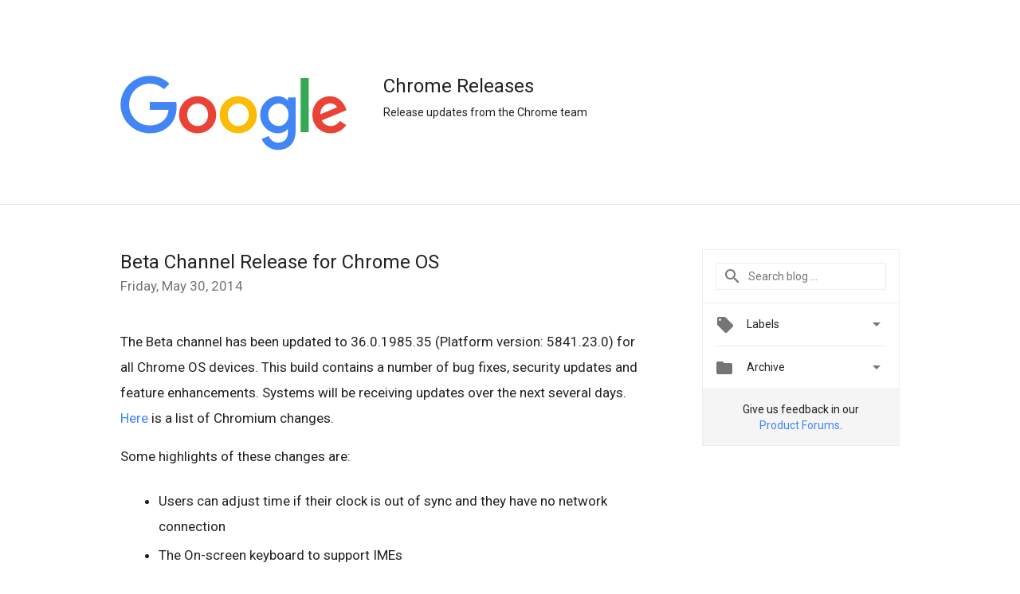

--- FILE ---
content_type: text/html; charset=UTF-8
request_url: https://chromereleases.googleblog.com/2014/05/
body_size: 29452
content:
<!DOCTYPE html>
<html class='v2 list-page' dir='ltr' itemscope='' itemtype='http://schema.org/Blog' lang='en' xmlns='http://www.w3.org/1999/xhtml' xmlns:b='http://www.google.com/2005/gml/b' xmlns:data='http://www.google.com/2005/gml/data' xmlns:expr='http://www.google.com/2005/gml/expr'>
<head>
<link href='https://www.blogger.com/static/v1/widgets/335934321-css_bundle_v2.css' rel='stylesheet' type='text/css'/>
<title>
Chrome Releases: May 2014
</title>
<meta content='width=device-width, height=device-height, minimum-scale=1.0, initial-scale=1.0, user-scalable=0' name='viewport'/>
<meta content='IE=Edge' http-equiv='X-UA-Compatible'/>
<meta content='Chrome Releases' property='og:title'/>
<meta content='https://2.bp.blogspot.com/-kptChpiuaf0/VeSjz-zMUzI/AAAAAAAAAxE/REIiZ4qVI2s/s1600/150824_GoogleBlog_Share.png' property='og:image'/>
<meta content='en_US' property='og:locale'/>
<meta content='https://chromereleases.googleblog.com/2014/05/' property='og:url'/>
<meta content='Chrome Releases' property='og:site_name'/>
<!-- Twitter Card properties -->
<meta content='Chrome Releases' property='og:title'/>
<meta content='summary' name='twitter:card'/>
<meta content='@google' name='twitter:creator'/>
<link href='https://fonts.googleapis.com/css?family=Roboto:400italic,400,500,500italic,700,700italic' rel='stylesheet' type='text/css'/>
<link href='https://fonts.googleapis.com/icon?family=Material+Icons' rel='stylesheet'/>
<script src='https://ajax.googleapis.com/ajax/libs/jquery/1.11.3/jquery.min.js' type='text/javascript'></script>
<!-- End -->
<style id='page-skin-1' type='text/css'><!--
/*
<Group description="Header Color" selector="header">
<Variable name="header.background.color" description="Header Background"
type="color" default="#ffffff"/>
</Group>
*/
.header-outer {
border-bottom: 1px solid #e0e0e0;
background: #ffffff;
}
html, .Label h2, #sidebar .rss a, .BlogArchive h2, .FollowByEmail h2.title, .widget .post h2 {
font-family: Roboto, sans-serif;
}
.plusfollowers h2.title, .post h2.title, .widget h2.title {
font-family: Roboto, sans-serif;
}
.widget-item-control {
height: 100%;
}
.widget.Header, #header {
position: relative;
height: 100%;
width: 100%;
}
}
.widget.Header .header-logo1 {
float: left;
margin-right: 15px;
padding-right: 15px;
border-right: 1px solid #ddd;
}
.widget.Header .header-title h2 {
font-size: 24px;
font-family: Roboto, sans-serif;
font-weight: normal;
line-height: 32px;
margin-bottom: 7px;
}
.header-inner {
background-repeat: no-repeat;
background-position: right 0px;
}
.post-author,
.byline-author {
font-size: 14px;
font-weight: normal;
color: #757575;
color: rgba(0,0,0,.54);
}
.post-content .img-border {
border: 1px solid rgb(235, 235, 235);
padding: 4px;
}
.header-title a {
text-decoration: none !important;
}
pre {
border: 1px solid #bbbbbb;
margin-top: 1em 0 0 0;
padding: 0.99em;
overflow-x: auto;
overflow-y: auto;
}
pre, code {
font-size: 9pt;
background-color: #fafafa;
line-height: 125%;
font-family: monospace;
}
pre, code {
color: #060;
font: 13px/1.54 "courier new",courier,monospace;
}
.header-left .header-logo1 {
width: 128px !important;
}
.header-desc {
line-height: 20px;
margin-bottom: 4px;
max-width: 260px;
}
.fb-custom img, .twitter-custom img, .gplus-share img {
cursor: pointer;
opacity: 0.54;
}
.fb-custom img:hover, .twitter-custom img:hover, .gplus-share img:hover {
opacity: 0.87;
}
.fb-like {
width: 80px;
}
.post .share {
float: right;
}
#twitter-share{
border: #CCC solid 1px;
border-radius: 3px;
background-image: -webkit-linear-gradient(top,#ffffff,#dedede);
}
.twitter-follow {
background: url(https://blogger.googleusercontent.com/img/b/R29vZ2xl/AVvXsEhVlL14d49Un5CKzA62qJH4bxyxIq_2HhTAeluAMTJfmqL7YYYvwIit_9VlR3w4L6fA8S_StMWEMbvNeOZr49Ur5uvHJd2zMLcuMEko_Cfz4sIb3PgKXM3G0wmyECPgz3kBgHb2_YNnEDHJ/s1600/twitter-bird.png) no-repeat left center;
padding-left: 18px;
font: normal normal normal 11px/18px 'Helvetica Neue',Arial,sans-serif;
font-weight: bold;
text-shadow: 0 1px 0 rgba(255,255,255,.5);
cursor: pointer;
margin-bottom: 10px;
}
.twitter-fb {
padding-top: 2px;
}
.fb-follow-button  {
background: -webkit-linear-gradient(#4c69ba, #3b55a0);
background: -moz-linear-gradient(#4c69ba, #3b55a0);
background: linear-gradient(#4c69ba, #3b55a0);
border-radius: 2px;
height: 18px;
padding: 4px 0 0 3px;
width: 57px;
border: #4c69ba solid 1px;
}
.fb-follow-button a {
text-decoration: none !important;
text-shadow: 0 -1px 0 #354c8c;
text-align: center;
white-space: nowrap;
font-size: 11px;
color: white;
vertical-align: top;
}
.fb-follow-button a:visited {
color: white;
}
.fb-follow {
padding: 0px 5px 3px 0px;
width: 14px;
vertical-align: bottom;
}
.gplus-wrapper {
margin-top: 3px;
display: inline-block;
vertical-align: top;
}
.twitter-custom, .gplus-share {
margin-right: 12px;
}
.fb-follow-button{
margin: 10px auto;
}
/** CUSTOM CODE **/

--></style>
<style id='template-skin-1' type='text/css'><!--
.header-outer {
clear: both;
}
.header-inner {
margin: auto;
padding: 0px;
}
.footer-outer {
background: #f5f5f5;
clear: both;
margin: 0;
}
.footer-inner {
margin: auto;
padding: 0px;
}
.footer-inner-2 {
/* Account for right hand column elasticity. */
max-width: calc(100% - 248px);
}
.google-footer-outer {
clear: both;
}
.cols-wrapper, .google-footer-outer, .footer-inner, .header-inner {
max-width: 978px;
margin-left: auto;
margin-right: auto;
}
.cols-wrapper {
margin: auto;
clear: both;
margin-top: 60px;
margin-bottom: 60px;
overflow: hidden;
}
.col-main-wrapper {
float: left;
width: 100%;
}
.col-main {
margin-right: 278px;
max-width: 660px;
}
.col-right {
float: right;
width: 248px;
margin-left: -278px;
}
/* Tweaks for layout mode. */
body#layout .google-footer-outer {
display: none;
}
body#layout .header-outer, body#layout .footer-outer {
background: none;
}
body#layout .header-inner {
height: initial;
}
body#layout .cols-wrapper {
margin-top: initial;
margin-bottom: initial;
}
--></style>
<!-- start all head -->
<meta content='text/html; charset=UTF-8' http-equiv='Content-Type'/>
<meta content='blogger' name='generator'/>
<link href='https://chromereleases.googleblog.com/favicon.ico' rel='icon' type='image/x-icon'/>
<link href='https://chromereleases.googleblog.com/2014/05/' rel='canonical'/>
<link rel="alternate" type="application/atom+xml" title="Chrome Releases - Atom" href="https://chromereleases.googleblog.com/feeds/posts/default" />
<link rel="alternate" type="application/rss+xml" title="Chrome Releases - RSS" href="https://chromereleases.googleblog.com/feeds/posts/default?alt=rss" />
<link rel="service.post" type="application/atom+xml" title="Chrome Releases - Atom" href="https://www.blogger.com/feeds/8982037438137564684/posts/default" />
<!--Can't find substitution for tag [blog.ieCssRetrofitLinks]-->
<meta content='https://chromereleases.googleblog.com/2014/05/' property='og:url'/>
<meta content='Chrome Releases' property='og:title'/>
<meta content='Release updates from the Chrome team' property='og:description'/>
<!-- end all head -->
<base target='_self'/>
<style>
      html {
        font-family: Roboto, sans-serif;
        -moz-osx-font-smoothing: grayscale;
        -webkit-font-smoothing: antialiased;
      }
      body {
        padding: 0;
        /* This ensures that the scroll bar is always present, which is needed */
        /* because content render happens after page load; otherwise the header */
        /* would "bounce" in-between states. */
        min-height: 150%;
      }
      h2 {
        font-size: 16px;
      }
      h1, h2, h3, h4, h5 {
        line-height: 2em;
      }
      html, h4, h5, h6 {
        font-size: 14px;
      }
      a, a:visited {
        color: #4184F3;
        text-decoration: none;
      }
      a:focus, a:hover, a:active {
        text-decoration: none;
      }
      .Header {
        margin-top: 15px;
      }
      .Header h1 {
        font-size: 32px;
        font-weight: 300;
        line-height: 32px;
        height: 42px;
      }
      .header-inner .Header .titlewrapper {
        padding: 0;
        margin-top: 30px;
      }
      .header-inner .Header .descriptionwrapper {
        padding: 0;
        margin: 0;
      }
      .cols-wrapper {
        margin-top: 56px;
      }
      .header-outer, .cols-wrapper, .footer-outer, .google-footer-outer {
        padding: 0 60px;
      }
      .header-inner {
        height: 256px;
        position: relative;
      }
      html, .header-inner a {
        color: #212121;
        color: rgba(0,0,0,.87);
      }
      .header-inner .google-logo {
        position: absolute;
        background-size: contain;
        z-index: 1;
      }
      .header-left {
        position: absolute;
        left: 330px;
        top: 92px;
      }
      .google-logo {
        top: 94px;
      }
      #google-footer {
        position: relative;
        font-size: 13px;
        list-style: none;
        text-align: right;
      }
      #google-footer a {
        color: #444;
      }
      #google-footer ul {
        margin: 0;
        padding: 0;
        height: 144px;
        line-height: 144px;
      }
      #google-footer ul li {
        display: inline;
      }
      #google-footer ul li:before {
        color: #999;
        content: "\00b7";
        font-weight: bold;
        margin: 5px;
      }
      #google-footer ul li:first-child:before {
        content: '';
      }
      #google-footer .google-logo-dark {
        left: 0;
        margin-top: -16px;
        position: absolute;
        top: 50%;
      }
      /** Sitemap links. **/
      .footer-inner-2 {
        font-size: 14px;
        padding-top: 42px;
        padding-bottom: 74px;
      }
      .footer-inner-2 .HTML h2 {
        color: #212121;
        color: rgba(0,0,0,.87);
        font-size: 14px;
        font-weight: 500;
        padding-left: 0;
        margin: 10px 0;
      }
      .footer-inner-2 .HTML ul {
        font-weight: normal;
        list-style: none;
        padding-left: 0;
      }
      .footer-inner-2 .HTML li {
        line-height: 24px;
        padding: 0;
      }
      .footer-inner-2 li a {
        color: rgba(65,132,243,.87);
      }
      /** Archive widget. **/
      .BlogArchive {
        font-size: 13px;
        font-weight: normal;
      }
      .BlogArchive .widget-content {
        display: none;
      }
      .BlogArchive h2, .Label h2 {
        color: #4184F3;
        text-decoration: none;
      }
      .BlogArchive .hierarchy li {
        display: inline-block;
      }
      /* Specificity needed here to override widget CSS defaults. */
      .BlogArchive #ArchiveList ul li, .BlogArchive #ArchiveList ul ul li {
        margin: 0;
        padding-left: 0;
        text-indent: 0;
      }
      .BlogArchive .intervalToggle {
        cursor: pointer;
      }
      .BlogArchive .expanded .intervalToggle .new-toggle {
        -ms-transform: rotate(180deg);
        transform: rotate(180deg);
      }
      .BlogArchive .new-toggle {
        float: right;
        padding-top: 3px;
        opacity: 0.87;
      }
      #ArchiveList {
        text-transform: uppercase;
      }
      #ArchiveList .expanded > ul:last-child {
        margin-bottom: 16px;
      }
      #ArchiveList .archivedate {
        width: 100%;
      }
      /* Months */
      .BlogArchive .items {
        max-width: 150px;
        margin-left: -4px;
      }
      .BlogArchive .expanded .items {
        margin-bottom: 10px;
        overflow: hidden;
      }
      .BlogArchive .items > ul {
        float: left;
        height: 32px;
      }
      .BlogArchive .items a {
        padding: 0 4px;
      }
      .Label {
        font-size: 13px;
        font-weight: normal;
      }
      .sidebar-icon {
        display: inline-block;
        width: 24px;
        height: 24px;
        vertical-align: middle;
        margin-right: 12px;
        margin-top: -1px
      }
      .Label a {
        margin-right: 4px;
      }
      .Label .widget-content {
        display: none;
      }
      .FollowByEmail {
        font-size: 13px;
        font-weight: normal;
      }
      .FollowByEmail h2 {
        background: url("[data-uri]");
        background-repeat: no-repeat;
        background-position: 0 50%;
        text-indent: 30px;
      }
      .FollowByEmail .widget-content {
        display: none;
      }
      .searchBox input {
        border: 1px solid #eee;
        color: #212121;
        color: rgba(0,0,0,.87);
        font-size: 14px;
        padding: 8px 8px 8px 40px;
        width: 164px;
        font-family: Roboto, sans-serif;
        background: url("https://www.gstatic.com/images/icons/material/system/1x/search_grey600_24dp.png") 8px center no-repeat;
      }
      .searchBox ::-webkit-input-placeholder { /* WebKit, Blink, Edge */
        color:    rgba(0,0,0,.54);
      }
      .searchBox :-moz-placeholder { /* Mozilla Firefox 4 to 18 */
        color:    #000;
        opacity:  0.54;
      }
      .searchBox ::-moz-placeholder { /* Mozilla Firefox 19+ */
        color:    #000;
        opacity:  0.54;
      }
      .searchBox :-ms-input-placeholder { /* Internet Explorer 10-11 */
        color:    #757575;
      }
      .widget-item-control {
        margin-top: 0px;
      }
      .section {
        margin: 0;
        padding: 0;
      }
      #sidebar-top {
        border: 1px solid #eee;
      }
      #sidebar-top > div {
        margin: 16px 0;
      }
      .widget ul {
        line-height: 1.6;
      }
      /*main post*/
      .post {
        margin-bottom:30px;
      }
      #main .post .title {
        margin: 0;
      }
      #main .post .title a {
        color: #212121;
        color: rgba(0,0,0,.87);
        font-weight: normal;
        font-size: 24px;
      }
      #main .post .title a:hover {
        text-decoration:none;
        color:#4184F3;
      }
      .message,  #main .post .post-header {
        margin: 0;
        padding: 0;
      }
      #main .post .post-header .caption, #main .post .post-header .labels-caption,  #main .post .post-footer .caption, #main .post .post-footer .labels-caption {
        color: #444;
        font-weight: 500;
      }
      #main .tr-caption-container td {
        text-align: left;
      }
      #main .post .tr-caption {
        color: #757575;
        color: rgba(0,0,0,.54);
        display: block;
        max-width: 560px;
        padding-bottom: 20px;
      }
      #main .post .tr-caption-container {
        line-height: 24px;
        margin: -1px 0 0 0 !important;
        padding: 4px 0;
        text-align: left;
      }
      #main .post .post-header .published{
        font-size:11px;
        font-weight:bold;
      }
      .post-header .publishdate {
        font-size: 17px;
        font-weight:normal;
        color: #757575;
        color: rgba(0,0,0,.54);
      }
      #main .post .post-footer{
        font-size:12px;
        padding-bottom: 21px;
      }
      .label-footer {
        margin-bottom: 12px;
        margin-top: 12px;
      }
      .comment-img {
        margin-right: 16px;
        opacity: 0.54;
        vertical-align: middle;
      }
      #main .post .post-header .published {
        margin-bottom: 40px;
        margin-top: -2px;
      }
      .post .post-content {
        color: #212121;
        color: rgba(0,0,0,.87);
        font-size: 17px;
        margin: 25px 0 36px 0;
        line-height: 32px;
        word-wrap: break-word;
      }
      .post-body .post-content ul, .post-body .post-content ol {
        margin: 16px 0;
        padding: 0 48px;
      }
      .post-summary {
        display: none;
      }
      /* Another old-style caption. */
      .post-content div i, .post-content div + i {
        font-size: 14px;
        font-style: normal;
        color: #757575;
        color: rgba(0,0,0,.54);
        display: block;
        line-height: 24px;
        margin-bottom: 16px;
        text-align: left;
      }
      /* Another old-style caption (with link) */
      .post-content a > i {
        color: #4184F3 !important;
      }
      /* Old-style captions for images. */
      .post-content .separator + div:not(.separator) {
        margin-top: -16px;
      }
      /* Capture section headers. */
      .post-content br + br + b, .post-content .space + .space + b, .post-content .separator + b {
        display: inline-block;
        margin-bottom: 8px;
        margin-top: 24px;
      }
      .post-content li {
        line-height: 32px;
      }
      /* Override all post images/videos to left align. */
      .post-content .separator, .post-content > div {
        text-align: left;
      }
      .post-content .separator > a, .post-content .separator > span {
        margin-left: 0 !important;
      }
      .post-content img {
        max-width: 100%;
        height: auto;
        width: auto;
      }
      .post-content .tr-caption-container img {
        margin-bottom: 12px;
      }
      .post-content iframe, .post-content embed {
        max-width: 100%;
      }
      .post-content .carousel-container {
        margin-bottom: 48px;
      }
      #main .post-content b {
        font-weight: 500;
      }
      /* These are the main paragraph spacing tweaks. */
      #main .post-content br {
        content: ' ';
        display: block;
        padding: 4px;
      }
      .post-content .space {
        display: block;
        height: 8px;
      }
      .post-content iframe + .space, .post-content iframe + br {
        padding: 0 !important;
      }
      #main .post .jump-link {
        margin-bottom:10px;
      }
      .post-content img, .post-content iframe {
        margin: 30px 0 20px 0;
      }
      .post-content > img:first-child, .post-content > iframe:first-child {
        margin-top: 0;
      }
      .col-right .section {
        padding: 0 16px;
      }
      #aside {
        background:#fff;
        border:1px solid #eee;
        border-top: 0;
      }
      #aside .widget {
        margin:0;
      }
      #aside .widget h2, #ArchiveList .toggle + a.post-count-link {
        color: #212121;
        color: rgba(0,0,0,.87);
        font-weight: 400 !important;
        margin: 0;
      }
      #ArchiveList .toggle {
        float: right;
      }
      #ArchiveList .toggle .material-icons {
        padding-top: 4px;
      }
      #sidebar .tab {
        cursor: pointer;
      }
      #sidebar .tab .arrow {
        display: inline-block;
        float: right;
      }
      #sidebar .tab .icon {
        display: inline-block;
        vertical-align: top;
        height: 24px;
        width: 24px;
        margin-right: 13px;
        margin-left: -1px;
        margin-top: 1px;
        color: #757575;
        color: rgba(0,0,0,.54);
      }
      #sidebar .widget-content > :first-child {
        padding-top: 8px;
      }
      #sidebar .active .tab .arrow {
        -ms-transform: rotate(180deg);
        transform: rotate(180deg);
      }
      #sidebar .arrow {
        color: #757575;
        color: rgba(0,0,0,.54);
      }
      #sidebar .widget h2 {
        font-size: 14px;
        line-height: 24px;
        display: inline-block;
      }
      #sidebar .widget .BlogArchive {
        padding-bottom: 8px;
      }
      #sidebar .widget {
        border-bottom: 1px solid #eee;
        box-shadow: 0px 1px 0 white;
        margin-bottom: 0;
        padding: 14px 0;
        min-height: 20px;
      }
      #sidebar .widget:last-child {
        border-bottom: none;
        box-shadow: none;
        margin-bottom: 0;
      }
      #sidebar ul {
        margin: 0;
        padding: 0;
      }
      #sidebar ul li {
        list-style:none;
        padding:0;
      }
      #sidebar ul li a {
        line-height: 32px;
      }
      #sidebar .archive {
        background-image: url("[data-uri]");
        height: 24px;
        line-height: 24px;
        padding-left: 30px;
      }
      #sidebar .labels {
        background-image: url("[data-uri]");
        height: 20px;
        line-height: 20px;
        padding-left: 30px;
      }
      #sidebar .rss a {
        background-image: url("[data-uri]");
      }
      #sidebar .subscription a {
        background-image: url("[data-uri]");
      }
      #sidebar-bottom {
        background: #f5f5f5;
        border-top:1px solid #eee;
      }
      #sidebar-bottom .widget {
        border-bottom: 1px solid #e0e0e0;
        padding: 15px 0;
        text-align: center;
      }
      #sidebar-bottom > div:last-child {
        border-bottom: 0;
      }
      #sidebar-bottom .text {
        line-height: 20px;
      }
      /* Home, forward, and backward pagination. */
      .blog-pager {
        border-top : 1px #e0e0e0 solid;
        padding-top: 10px;
        margin-top: 15px;
        text-align: right !important;
      }
      #blog-pager {
        margin-botom: 0;
        margin-top: -14px;
        padding: 16px 0 0 0;
      }
      #blog-pager a {
        display: inline-block;
      }
      .blog-pager i.disabled {
        opacity: 0.2 !important;
      }
      .blog-pager i {
        color: black;
        margin-left: 16px;
        opacity: 0.54;
      }
      .blog-pager i:hover, .blog-pager i:active {
        opacity: 0.87;
      }
      #blog-pager-older-link, #blog-pager-newer-link {
        float: none;
      }
      .gplus-profile {
        background-color: #fafafa;
        border: 1px solid #eee;
        overflow: hidden;
        width: 212px;
      }
      .gplus-profile-inner {
        margin-left: -1px;
        margin-top: -1px;
      }
      /* Sidebar follow buttons. */
      .followgooglewrapper {
        padding: 12px 0 0 0;
      }
      .loading {
        visibility: hidden;
      }
      .detail-page .post-footer .cmt_iframe_holder {
        padding-top: 40px !important;
      }
      /** Desktop **/
      @media (max-width: 900px) {
        .col-right {
          display: none;
        }
        .col-main {
          margin-right: 0;
          min-width: initial;
        }
        .footer-outer {
          display: none;
        }
        .cols-wrapper {
          min-width: initial;
        }
        .google-footer-outer {
          background-color: #f5f5f5;
        }
      }
      /** Tablet **/
      @media (max-width: 712px) {
        .header-outer, .cols-wrapper, .footer-outer, .google-footer-outer {
          padding: 0 40px;
        }
      }
      /* An extra breakpoint to scale down the logo. */
      @media (max-width: 600px) {
        .header-inner .google-logo {
          top: 32px;
          margin-top: 0;
        }
        .header-inner .google-logo img {
          height: 56px;
          width: auto;
          /*
          height: auto;
          width: 188px;
          */
          /* Override any optical adjustments at desktop size. */
          top: 0 !important;
        }
        .header-left {
          left: 0;
          top: inherit;
          bottom: 24px;
        }
      }
      /** Mobile/small desktop window; also landscape. **/
      @media (max-width: 480px), (max-height: 480px) {
        .header-outer, .cols-wrapper, .footer-outer, .google-footer-outer {
          padding: 0 16px;
        }
        .cols-wrapper {
          margin-top: 0;
        }
        .post-header .publishdate, .post .post-content {
          font-size: 16px;
        }
        .post .post-content {
          line-height: 28px;
          margin-bottom: 30px;
        }
        .post {
          margin-top: 30px;
        }
        .byline-author {
          display: block;
          font-size: 12px;
          line-height: 24px;
          margin-top: 6px;
        }
        #main .post .title a {
          font-weight: 500;
          color: #4c4c4c;
          color: rgba(0,0,0,.70);
        }
        #main .post .post-header {
          padding-bottom: 12px;
        }
        #main .post .post-header .published {
          margin-bottom: -8px;
          margin-top: 3px;
        }
        .post .read-more {
          display: block;
          margin-top: 14px;
        }
        .post .tr-caption {
          font-size: 12px;
        }
        #main .post .title a {
          font-size: 20px;
          line-height: 30px;
        }
        .post-content iframe {
          /* iframe won't keep aspect ratio when scaled down. */
          max-height: 240px;
        }
        .post-content .separator img, .post-content .tr-caption-container img, .post-content iframe {
          margin-left: -16px;
          max-width: inherit;
          width: calc(100% + 32px);
        }
        .post-content table, .post-content td {
          width: 100%;
        }
        #blog-pager {
          margin: 0;
          padding: 16px 0;
        }
        /** List page tweaks. **/
        .list-page .post-original {
          display: none;
        }
        .list-page .post-summary {
          display: block;
        }
        .list-page .comment-container {
          display: none;
        } 
        .list-page #blog-pager {
          padding-top: 0;
          border: 0;
          margin-top: -8px;
        }
        .list-page .label-footer {
          display: none;
        }
        .list-page #main .post .post-footer {
          border-bottom: 1px solid #eee;
          margin: -16px 0 0 0;
          padding: 0 0 20px 0;
        }
        .list-page .post .share {
          display: none;
        }
        /** Detail page tweaks. **/
        .detail-page .post-footer .cmt_iframe_holder {
          padding-top: 32px !important;
        }
        .detail-page .label-footer {
          margin-bottom: 0;
        }
        .detail-page #main .post .post-footer {
          padding-bottom: 0;
        }
        .detail-page #comments {
          display: none;
        }
      }
      [data-about-pullquote], [data-is-preview], [data-about-syndication] {
        display: none;
      }
    </style>
<noscript>
<style>
        .loading { visibility: visible }</style>
</noscript>
<script type='text/javascript'>
        (function(i,s,o,g,r,a,m){i['GoogleAnalyticsObject']=r;i[r]=i[r]||function(){
        (i[r].q=i[r].q||[]).push(arguments)},i[r].l=1*new Date();a=s.createElement(o),
        m=s.getElementsByTagName(o)[0];a.async=1;a.src=g;m.parentNode.insertBefore(a,m)
        })(window,document,'script','https://www.google-analytics.com/analytics.js','ga');
        ga('create', 'UA-961555-59', 'auto', 'blogger');
        ga('blogger.send', 'pageview');
      </script>
<link href='https://www.blogger.com/dyn-css/authorization.css?targetBlogID=8982037438137564684&amp;zx=0ec6b192-c900-467c-b936-edef55d49d16' media='none' onload='if(media!=&#39;all&#39;)media=&#39;all&#39;' rel='stylesheet'/><noscript><link href='https://www.blogger.com/dyn-css/authorization.css?targetBlogID=8982037438137564684&amp;zx=0ec6b192-c900-467c-b936-edef55d49d16' rel='stylesheet'/></noscript>
<meta name='google-adsense-platform-account' content='ca-host-pub-1556223355139109'/>
<meta name='google-adsense-platform-domain' content='blogspot.com'/>

</head>
<body>
<script type='text/javascript'>
      //<![CDATA[
      var axel = Math.random() + "";
      var a = axel * 10000000000000;
      document.write('<iframe src="https://2542116.fls.doubleclick.net/activityi;src=2542116;type=gblog;cat=googl0;ord=ord=' + a + '?" width="1" height="1" frameborder="0" style="display:none"></iframe>');
      //]]>
    </script>
<noscript>
<img alt='' height='1' src='https://ad.doubleclick.net/ddm/activity/src=2542116;type=gblog;cat=googl0;ord=1?' width='1'/>
</noscript>
<!-- Header -->
<div class='header-outer'>
<div class='header-inner'>
<a class='google-logo' href='https://chromereleases.googleblog.com/'>
<img height='96' src='https://www.gstatic.com/images/branding/googlelogo/2x/googlelogo_color_284x96dp.png' width='284'/>
</a>
<div class='section' id='header'><div class='widget Header' data-version='1' id='Header1'>
<div class='header-left'>
<div class='header-title'>
<a href='/.'>
<h2>
                      Chrome Releases
                    </h2>
</a>
</div>
<div class='header-desc'>
                  Release updates from the Chrome team
                </div>
</div>
</div></div>
</div>
</div>
<!-- all content wrapper start -->
<div class='cols-wrapper loading'>
<div class='col-main-wrapper'>
<div class='col-main'>
<div class='section' id='main'><div class='widget Blog' data-version='1' id='Blog1'>
<div class='post' data-id='3915082853127204873' itemscope='' itemtype='http://schema.org/BlogPosting'>
<h2 class='title' itemprop='name'>
<a href='https://chromereleases.googleblog.com/2014/05/beta-channel-release-for-chrome-os.html' itemprop='url' title='Beta Channel Release for Chrome OS'>
Beta Channel Release for Chrome OS
</a>
</h2>
<div class='post-header'>
<div class='published'>
<span class='publishdate' itemprop='datePublished'>
Friday, May 30, 2014
</span>
</div>
</div>
<div class='post-body'>
<div class='post-content' itemprop='articleBody'>
<script type='text/template'>
                          The Beta channel has been updated to 36.0.1985.35 (Platform version: 5841.23.0) for all Chrome OS devices. This build contains a number of bug fixes, security updates and feature enhancements. Systems will be receiving updates over the next several days.  <a href="https://chromium.googlesource.com/chromium/src.git/+log/tags/35.0.1916.0..tags/36.0.1985.0?pretty=full">Here</a> is a list of Chromium changes.<br /><br />Some highlights of these changes are:<br /><ul>
<li>Users can adjust time if their clock is out of sync and they have no network connection</li>
<li>The On-screen keyboard to support IMEs</li>
<li>We launched a touch-optimized window manager for Chrome OS</li>
<li>Supervised users: ability to import existing supervised users, and to set a new password from <a href="http://chrome.com/manage">chrome.com/manage</a></li>
</ul>
<br />If you find new issues, please let us know by visiting our <a href="http://chromebook.com/community">forum</a> or <a href="http://crbug.com/">filing a bug</a>. Interested in switching channels? <a href="//www.google.com/support/chromeos/bin/answer.py?answer=1086915">Find out how</a>. You can submit feedback using &#8216;Report an issue...&#8217; in the Chrome menu (3 horizontal bars in the upper right corner of the browser).<br /><br />Ben Henry<br />Google Chrome
                          <span itemprop='author' itemscope='itemscope' itemtype='http://schema.org/Person'>
                            <meta content='https://plus.google.com/116899029375914044550' itemprop='url'/>
                          </span>
                        </script>
<noscript>
The Beta channel has been updated to 36.0.1985.35 (Platform version: 5841.23.0) for all Chrome OS devices. This build contains a number of bug fixes, security updates and feature enhancements. Systems will be receiving updates over the next several days.  <a href="https://chromium.googlesource.com/chromium/src.git/+log/tags/35.0.1916.0..tags/36.0.1985.0?pretty=full">Here</a> is a list of Chromium changes.<br /><br />Some highlights of these changes are:<br /><ul>
<li>Users can adjust time if their clock is out of sync and they have no network connection</li>
<li>The On-screen keyboard to support IMEs</li>
<li>We launched a touch-optimized window manager for Chrome OS</li>
<li>Supervised users: ability to import existing supervised users, and to set a new password from <a href="http://chrome.com/manage">chrome.com/manage</a></li>
</ul>
<br />If you find new issues, please let us know by visiting our <a href="http://chromebook.com/community">forum</a> or <a href="http://crbug.com/">filing a bug</a>. Interested in switching channels? <a href="//www.google.com/support/chromeos/bin/answer.py?answer=1086915">Find out how</a>. You can submit feedback using &#8216;Report an issue...&#8217; in the Chrome menu (3 horizontal bars in the upper right corner of the browser).<br /><br />Ben Henry<br />Google Chrome
<span itemprop='author' itemscope='itemscope' itemtype='http://schema.org/Person'>
<meta content='https://plus.google.com/116899029375914044550' itemprop='url'/>
</span>
</noscript>
</div>
</div>
<div class='share'>
<span class='twitter-custom social-wrapper' data-href='http://twitter.com/share?text=Chrome Releases:Beta Channel Release for Chrome OS&url=https://chromereleases.googleblog.com/2014/05/beta-channel-release-for-chrome-os.html&via=google'>
<img alt='Share on Twitter' height='24' src='https://www.gstatic.com/images/icons/material/system/2x/post_twitter_black_24dp.png' width='24'/>
</span>
<span class='fb-custom social-wrapper' data-href='https://www.facebook.com/sharer.php?u=https://chromereleases.googleblog.com/2014/05/beta-channel-release-for-chrome-os.html'>
<img alt='Share on Facebook' height='24' src='https://www.gstatic.com/images/icons/material/system/2x/post_facebook_black_24dp.png' width='24'/>
</span>
</div>
<div class='post-footer'>
<div class='cmt_iframe_holder' data-href='https://chromereleases.googleblog.com/2014/05/beta-channel-release-for-chrome-os.html' data-viewtype='FILTERED_POSTMOD'></div>
<a href='https://plus.google.com/112374322230920073195' rel='author' style='display:none;'>
                        Google
                      </a>
<div class='label-footer'>
<span class='labels-caption'>
Labels:
</span>
<span class='labels'>
<a class='label' href='https://chromereleases.googleblog.com/search/label/Beta%20updates' rel='tag'>
Beta updates
</a>

                                ,
                              
<a class='label' href='https://chromereleases.googleblog.com/search/label/Chrome%20OS' rel='tag'>
Chrome OS
</a>
</span>
</div>
</div>
</div>
<div class='post' data-id='4980608660787942753' itemscope='' itemtype='http://schema.org/BlogPosting'>
<h2 class='title' itemprop='name'>
<a href='https://chromereleases.googleblog.com/2014/05/dev-channel-update-for-chrome-os_28.html' itemprop='url' title='Dev Channel Update for Chrome OS'>
Dev Channel Update for Chrome OS
</a>
</h2>
<div class='post-header'>
<div class='published'>
<span class='publishdate' itemprop='datePublished'>
Wednesday, May 28, 2014
</span>
</div>
</div>
<div class='post-body'>
<div class='post-content' itemprop='articleBody'>
<script type='text/template'>
                          The Dev channel has been updated to 36.0.1985.35 (Platform version: 5841.23.0) for all Chrome OS devices. This build contains a number of bug fixes, security updates and feature enhancements. A list of changes can be found <a href="https://chromium.googlesource.com/chromium/src.git/+log/tags/36.0.1985.32..tags/36.0.1985.35?pretty=full">here</a>.<br /><br />If you find new issues, please let us know by visiting our <a href="http://chromebook.com/community">forum</a> or <a href="http://crbug.com/">filing a bug</a>. Interested in switching channels? <a href="//www.google.com/support/chromeos/bin/answer.py?answer=1086915">Find out how</a>. You can submit feedback using &#8216;Report an issue...&#8217; in the Chrome menu (3 horizontal bars in the upper right corner of the browser).<br /><br />Ben Henry<br />Google Chrome
                          <span itemprop='author' itemscope='itemscope' itemtype='http://schema.org/Person'>
                            <meta content='https://plus.google.com/116899029375914044550' itemprop='url'/>
                          </span>
                        </script>
<noscript>
The Dev channel has been updated to 36.0.1985.35 (Platform version: 5841.23.0) for all Chrome OS devices. This build contains a number of bug fixes, security updates and feature enhancements. A list of changes can be found <a href="https://chromium.googlesource.com/chromium/src.git/+log/tags/36.0.1985.32..tags/36.0.1985.35?pretty=full">here</a>.<br /><br />If you find new issues, please let us know by visiting our <a href="http://chromebook.com/community">forum</a> or <a href="http://crbug.com/">filing a bug</a>. Interested in switching channels? <a href="//www.google.com/support/chromeos/bin/answer.py?answer=1086915">Find out how</a>. You can submit feedback using &#8216;Report an issue...&#8217; in the Chrome menu (3 horizontal bars in the upper right corner of the browser).<br /><br />Ben Henry<br />Google Chrome
<span itemprop='author' itemscope='itemscope' itemtype='http://schema.org/Person'>
<meta content='https://plus.google.com/116899029375914044550' itemprop='url'/>
</span>
</noscript>
</div>
</div>
<div class='share'>
<span class='twitter-custom social-wrapper' data-href='http://twitter.com/share?text=Chrome Releases:Dev Channel Update for Chrome OS&url=https://chromereleases.googleblog.com/2014/05/dev-channel-update-for-chrome-os_28.html&via=google'>
<img alt='Share on Twitter' height='24' src='https://www.gstatic.com/images/icons/material/system/2x/post_twitter_black_24dp.png' width='24'/>
</span>
<span class='fb-custom social-wrapper' data-href='https://www.facebook.com/sharer.php?u=https://chromereleases.googleblog.com/2014/05/dev-channel-update-for-chrome-os_28.html'>
<img alt='Share on Facebook' height='24' src='https://www.gstatic.com/images/icons/material/system/2x/post_facebook_black_24dp.png' width='24'/>
</span>
</div>
<div class='post-footer'>
<div class='cmt_iframe_holder' data-href='https://chromereleases.googleblog.com/2014/05/dev-channel-update-for-chrome-os_28.html' data-viewtype='FILTERED_POSTMOD'></div>
<a href='https://plus.google.com/112374322230920073195' rel='author' style='display:none;'>
                        Google
                      </a>
<div class='label-footer'>
<span class='labels-caption'>
Labels:
</span>
<span class='labels'>
<a class='label' href='https://chromereleases.googleblog.com/search/label/Chrome%20OS' rel='tag'>
Chrome OS
</a>

                                ,
                              
<a class='label' href='https://chromereleases.googleblog.com/search/label/Dev%20updates' rel='tag'>
Dev updates
</a>
</span>
</div>
</div>
</div>
<div class='post' data-id='1242481983946162239' itemscope='' itemtype='http://schema.org/BlogPosting'>
<h2 class='title' itemprop='name'>
<a href='https://chromereleases.googleblog.com/2014/05/chrome-beta-for-android-update_28.html' itemprop='url' title='Chrome Beta for Android Update'>
Chrome Beta for Android Update
</a>
</h2>
<div class='post-header'>
<div class='published'>
<span class='publishdate' itemprop='datePublished'>
Wednesday, May 28, 2014
</span>
</div>
</div>
<div class='post-body'>
<div class='post-content' itemprop='articleBody'>
<script type='text/template'>
                          The Chrome Team is excited to announce the beta release of Chrome 36 for Android. Chrome 36.0.1985.36 will be <a href="https://play.google.com/store/apps/details?id=com.chrome.beta">available in Google Play</a> over the next few hours. This release contains a number of new features including:<br /><ul>
<li>Improved text rendering on non-mobile optimized sites.</li>
<li>Doodles return to the new tab page.</li>
<li>Better suggestions before you start typing.</li>
<li>Lots of bug fixes and performance improvements!</li>
</ul>
A partial list of changes in this build is available in the <a href="http://build.chromium.org/buildbot/perf/dashboard/ui/changelog.html?url=/trunk/src&amp;range=260298:269467&amp;mode=html">SVN revision log</a>. If you find a new issue, please let us know by <a href="http://code.google.com/p/chromium/issues/entry?template=Android%20Issue">filing a bug</a>. More information about Chrome for Android is available on the <a href="//www.google.com/chrome/android/">Chrome site</a>.<br /><br /><div>
Jason Kersey<br />Google Chrome</div>

                          <span itemprop='author' itemscope='itemscope' itemtype='http://schema.org/Person'>
                            <meta content='https://plus.google.com/116899029375914044550' itemprop='url'/>
                          </span>
                        </script>
<noscript>
The Chrome Team is excited to announce the beta release of Chrome 36 for Android. Chrome 36.0.1985.36 will be <a href="https://play.google.com/store/apps/details?id=com.chrome.beta">available in Google Play</a> over the next few hours. This release contains a number of new features including:<br /><ul>
<li>Improved text rendering on non-mobile optimized sites.</li>
<li>Doodles return to the new tab page.</li>
<li>Better suggestions before you start typing.</li>
<li>Lots of bug fixes and performance improvements!</li>
</ul>
A partial list of changes in this build is available in the <a href="http://build.chromium.org/buildbot/perf/dashboard/ui/changelog.html?url=/trunk/src&amp;range=260298:269467&amp;mode=html">SVN revision log</a>. If you find a new issue, please let us know by <a href="http://code.google.com/p/chromium/issues/entry?template=Android%20Issue">filing a bug</a>. More information about Chrome for Android is available on the <a href="//www.google.com/chrome/android/">Chrome site</a>.<br /><br /><div>
Jason Kersey<br />Google Chrome</div>
<span itemprop='author' itemscope='itemscope' itemtype='http://schema.org/Person'>
<meta content='https://plus.google.com/116899029375914044550' itemprop='url'/>
</span>
</noscript>
</div>
</div>
<div class='share'>
<span class='twitter-custom social-wrapper' data-href='http://twitter.com/share?text=Chrome Releases:Chrome Beta for Android Update&url=https://chromereleases.googleblog.com/2014/05/chrome-beta-for-android-update_28.html&via=google'>
<img alt='Share on Twitter' height='24' src='https://www.gstatic.com/images/icons/material/system/2x/post_twitter_black_24dp.png' width='24'/>
</span>
<span class='fb-custom social-wrapper' data-href='https://www.facebook.com/sharer.php?u=https://chromereleases.googleblog.com/2014/05/chrome-beta-for-android-update_28.html'>
<img alt='Share on Facebook' height='24' src='https://www.gstatic.com/images/icons/material/system/2x/post_facebook_black_24dp.png' width='24'/>
</span>
</div>
<div class='post-footer'>
<div class='cmt_iframe_holder' data-href='https://chromereleases.googleblog.com/2014/05/chrome-beta-for-android-update_28.html' data-viewtype='FILTERED_POSTMOD'></div>
<a href='https://plus.google.com/112374322230920073195' rel='author' style='display:none;'>
                        Google
                      </a>
<div class='label-footer'>
</div>
</div>
</div>
<div class='post' data-id='3670564935429586544' itemscope='' itemtype='http://schema.org/BlogPosting'>
<h2 class='title' itemprop='name'>
<a href='https://chromereleases.googleblog.com/2014/05/dev-channel-update_28.html' itemprop='url' title='Dev Channel Update'>
Dev Channel Update
</a>
</h2>
<div class='post-header'>
<div class='published'>
<span class='publishdate' itemprop='datePublished'>
Wednesday, May 28, 2014
</span>
</div>
</div>
<div class='post-body'>
<div class='post-content' itemprop='articleBody'>
<script type='text/template'>
                          The Dev Channel has been updated to 37.0.2017.2 for Windows, Mac and Linux.<br />
<br />
A full list of changes is available in the&nbsp;<a href="http://build.chromium.org/f/chromium/perf/dashboard/ui/changelog.html?url=/trunk/src&amp;range=272007:273124&amp;mode=html">SVN log</a>. Interested in&nbsp;<a href="http://www.chromium.org/getting-involved/dev-channel">switching</a>&nbsp;release channels? Find out&nbsp;<a href="http://www.chromium.org/getting-involved/dev-channel">how</a>. If you find a new issue, please let us know by&nbsp;<a href="http://crbug.com/">filing a bug</a>.<br />
<br />
Alex Mineer<br />
Google Chrome
                          <span itemprop='author' itemscope='itemscope' itemtype='http://schema.org/Person'>
                            <meta content='https://plus.google.com/116899029375914044550' itemprop='url'/>
                          </span>
                        </script>
<noscript>
The Dev Channel has been updated to 37.0.2017.2 for Windows, Mac and Linux.<br />
<br />
A full list of changes is available in the&nbsp;<a href="http://build.chromium.org/f/chromium/perf/dashboard/ui/changelog.html?url=/trunk/src&amp;range=272007:273124&amp;mode=html">SVN log</a>. Interested in&nbsp;<a href="http://www.chromium.org/getting-involved/dev-channel">switching</a>&nbsp;release channels? Find out&nbsp;<a href="http://www.chromium.org/getting-involved/dev-channel">how</a>. If you find a new issue, please let us know by&nbsp;<a href="http://crbug.com/">filing a bug</a>.<br />
<br />
Alex Mineer<br />
Google Chrome
<span itemprop='author' itemscope='itemscope' itemtype='http://schema.org/Person'>
<meta content='https://plus.google.com/116899029375914044550' itemprop='url'/>
</span>
</noscript>
</div>
</div>
<div class='share'>
<span class='twitter-custom social-wrapper' data-href='http://twitter.com/share?text=Chrome Releases:Dev Channel Update&url=https://chromereleases.googleblog.com/2014/05/dev-channel-update_28.html&via=google'>
<img alt='Share on Twitter' height='24' src='https://www.gstatic.com/images/icons/material/system/2x/post_twitter_black_24dp.png' width='24'/>
</span>
<span class='fb-custom social-wrapper' data-href='https://www.facebook.com/sharer.php?u=https://chromereleases.googleblog.com/2014/05/dev-channel-update_28.html'>
<img alt='Share on Facebook' height='24' src='https://www.gstatic.com/images/icons/material/system/2x/post_facebook_black_24dp.png' width='24'/>
</span>
</div>
<div class='post-footer'>
<div class='cmt_iframe_holder' data-href='https://chromereleases.googleblog.com/2014/05/dev-channel-update_28.html' data-viewtype='FILTERED_POSTMOD'></div>
<a href='https://plus.google.com/112374322230920073195' rel='author' style='display:none;'>
                        Google
                      </a>
<div class='label-footer'>
<span class='labels-caption'>
Labels:
</span>
<span class='labels'>
<a class='label' href='https://chromereleases.googleblog.com/search/label/Dev%20updates' rel='tag'>
Dev updates
</a>
</span>
</div>
</div>
</div>
<div class='post' data-id='4511399345171562556' itemscope='' itemtype='http://schema.org/BlogPosting'>
<h2 class='title' itemprop='name'>
<a href='https://chromereleases.googleblog.com/2014/05/chrome-for-ios-update.html' itemprop='url' title='Chrome for iOS Update'>
Chrome for iOS Update
</a>
</h2>
<div class='post-header'>
<div class='published'>
<span class='publishdate' itemprop='datePublished'>
Wednesday, May 28, 2014
</span>
</div>
</div>
<div class='post-body'>
<div class='post-content' itemprop='articleBody'>
<script type='text/template'>
                          The Chrome team is excited to announce Chrome 35 for iPhone and iPad.  Chrome 35.0.1916.38 contains a number of improvements including:<br /><ul>
<li>Added right-to-left support to the omnibox for Arabic and Hebrew&nbsp;</li>
<ul>
<li>See your search term in the omnibox, instead of the long search query URL&nbsp;</li>
<li>Easily refine your search queries and view more results on the search results page&nbsp;</li>
</ul>
<li>Stability and bug fixes</li>
</ul>
The update will be rolling out in the App Store over the next few hours.  Known issues are available on the <a href="http://support.google.com/chrome/bin/answer.py?answer=2664994">Chrome support site</a>.  If you find a new issue, please let us know by <a href="http://code.google.com/p/chromium/issues/entry?template=iOS%20Issue">filing a bug</a>.<br /><br />Jason Kersey<br />Google Chrome
                          <span itemprop='author' itemscope='itemscope' itemtype='http://schema.org/Person'>
                            <meta content='https://plus.google.com/116899029375914044550' itemprop='url'/>
                          </span>
                        </script>
<noscript>
The Chrome team is excited to announce Chrome 35 for iPhone and iPad.  Chrome 35.0.1916.38 contains a number of improvements including:<br /><ul>
<li>Added right-to-left support to the omnibox for Arabic and Hebrew&nbsp;</li>
<ul>
<li>See your search term in the omnibox, instead of the long search query URL&nbsp;</li>
<li>Easily refine your search queries and view more results on the search results page&nbsp;</li>
</ul>
<li>Stability and bug fixes</li>
</ul>
The update will be rolling out in the App Store over the next few hours.  Known issues are available on the <a href="http://support.google.com/chrome/bin/answer.py?answer=2664994">Chrome support site</a>.  If you find a new issue, please let us know by <a href="http://code.google.com/p/chromium/issues/entry?template=iOS%20Issue">filing a bug</a>.<br /><br />Jason Kersey<br />Google Chrome
<span itemprop='author' itemscope='itemscope' itemtype='http://schema.org/Person'>
<meta content='https://plus.google.com/116899029375914044550' itemprop='url'/>
</span>
</noscript>
</div>
</div>
<div class='share'>
<span class='twitter-custom social-wrapper' data-href='http://twitter.com/share?text=Chrome Releases:Chrome for iOS Update&url=https://chromereleases.googleblog.com/2014/05/chrome-for-ios-update.html&via=google'>
<img alt='Share on Twitter' height='24' src='https://www.gstatic.com/images/icons/material/system/2x/post_twitter_black_24dp.png' width='24'/>
</span>
<span class='fb-custom social-wrapper' data-href='https://www.facebook.com/sharer.php?u=https://chromereleases.googleblog.com/2014/05/chrome-for-ios-update.html'>
<img alt='Share on Facebook' height='24' src='https://www.gstatic.com/images/icons/material/system/2x/post_facebook_black_24dp.png' width='24'/>
</span>
</div>
<div class='post-footer'>
<div class='cmt_iframe_holder' data-href='https://chromereleases.googleblog.com/2014/05/chrome-for-ios-update.html' data-viewtype='FILTERED_POSTMOD'></div>
<a href='https://plus.google.com/112374322230920073195' rel='author' style='display:none;'>
                        Google
                      </a>
<div class='label-footer'>
</div>
</div>
</div>
<div class='post' data-id='8586809596143476348' itemscope='' itemtype='http://schema.org/BlogPosting'>
<h2 class='title' itemprop='name'>
<a href='https://chromereleases.googleblog.com/2014/05/dev-channel-update-for-chrome-os_27.html' itemprop='url' title='Dev Channel Update for Chrome OS'>
Dev Channel Update for Chrome OS
</a>
</h2>
<div class='post-header'>
<div class='published'>
<span class='publishdate' itemprop='datePublished'>
Tuesday, May 27, 2014
</span>
</div>
</div>
<div class='post-body'>
<div class='post-content' itemprop='articleBody'>
<script type='text/template'>
                          The Dev channel has been updated to 36.0.1985.32 (Platform version: 5841.21.0) for all Chrome OS devices. This build contains a number of bug fixes, security updates and feature enhancements. A list of changes can be found <a href="https://chromium.googlesource.com/chromium/src.git/+log/tags/36.0.1985.3..tags/36.0.1985.32?pretty=full">here</a>.<br /><br />If you find new issues, please let us know by visiting our <a href="http://chromebook.com/community">forum</a> or <a href="http://crbug.com/">filing a bug</a>. Interested in switching channels? <a href="//www.google.com/support/chromeos/bin/answer.py?answer=1086915">Find out how</a>. You can submit feedback using &#8216;Report an issue...&#8217; in the Chrome menu (3 horizontal bars in the upper right corner of the browser).<br /><br />Ben Henry<br />Google Chrome
                          <span itemprop='author' itemscope='itemscope' itemtype='http://schema.org/Person'>
                            <meta content='https://plus.google.com/116899029375914044550' itemprop='url'/>
                          </span>
                        </script>
<noscript>
The Dev channel has been updated to 36.0.1985.32 (Platform version: 5841.21.0) for all Chrome OS devices. This build contains a number of bug fixes, security updates and feature enhancements. A list of changes can be found <a href="https://chromium.googlesource.com/chromium/src.git/+log/tags/36.0.1985.3..tags/36.0.1985.32?pretty=full">here</a>.<br /><br />If you find new issues, please let us know by visiting our <a href="http://chromebook.com/community">forum</a> or <a href="http://crbug.com/">filing a bug</a>. Interested in switching channels? <a href="//www.google.com/support/chromeos/bin/answer.py?answer=1086915">Find out how</a>. You can submit feedback using &#8216;Report an issue...&#8217; in the Chrome menu (3 horizontal bars in the upper right corner of the browser).<br /><br />Ben Henry<br />Google Chrome
<span itemprop='author' itemscope='itemscope' itemtype='http://schema.org/Person'>
<meta content='https://plus.google.com/116899029375914044550' itemprop='url'/>
</span>
</noscript>
</div>
</div>
<div class='share'>
<span class='twitter-custom social-wrapper' data-href='http://twitter.com/share?text=Chrome Releases:Dev Channel Update for Chrome OS&url=https://chromereleases.googleblog.com/2014/05/dev-channel-update-for-chrome-os_27.html&via=google'>
<img alt='Share on Twitter' height='24' src='https://www.gstatic.com/images/icons/material/system/2x/post_twitter_black_24dp.png' width='24'/>
</span>
<span class='fb-custom social-wrapper' data-href='https://www.facebook.com/sharer.php?u=https://chromereleases.googleblog.com/2014/05/dev-channel-update-for-chrome-os_27.html'>
<img alt='Share on Facebook' height='24' src='https://www.gstatic.com/images/icons/material/system/2x/post_facebook_black_24dp.png' width='24'/>
</span>
</div>
<div class='post-footer'>
<div class='cmt_iframe_holder' data-href='https://chromereleases.googleblog.com/2014/05/dev-channel-update-for-chrome-os_27.html' data-viewtype='FILTERED_POSTMOD'></div>
<a href='https://plus.google.com/112374322230920073195' rel='author' style='display:none;'>
                        Google
                      </a>
<div class='label-footer'>
<span class='labels-caption'>
Labels:
</span>
<span class='labels'>
<a class='label' href='https://chromereleases.googleblog.com/search/label/Chrome%20OS' rel='tag'>
Chrome OS
</a>

                                ,
                              
<a class='label' href='https://chromereleases.googleblog.com/search/label/Dev%20updates' rel='tag'>
Dev updates
</a>
</span>
</div>
</div>
</div>
<div class='post' data-id='1659582612640005378' itemscope='' itemtype='http://schema.org/BlogPosting'>
<h2 class='title' itemprop='name'>
<a href='https://chromereleases.googleblog.com/2014/05/admin-console-update.html' itemprop='url' title='Admin Console Update'>
Admin Console Update
</a>
</h2>
<div class='post-header'>
<div class='published'>
<span class='publishdate' itemprop='datePublished'>
Tuesday, May 27, 2014
</span>
</div>
</div>
<div class='post-body'>
<div class='post-content' itemprop='articleBody'>
<script type='text/template'>
                          The Admin console has been updated. A <a href="https://support.google.com/chrome/a/answer/1375678#re-enrollment">new device setting</a> allows admins to force devices to be re-enrolled to their Admin console, even after a <a href="https://support.google.com/chrome/a/answer/1360642?hl=en">device is wiped</a>. At the startup screen after a wipe, user logins outside of the domain account and guest mode will be blocked. All devices with the policy enforced will force users to re-enroll to the Admin console until the admin <a href="https://support.google.com/chrome/a/answer/3523633?hl=en">deprovisions the device</a>.<br />
<br />
This feature is enabled by default and currently requires devices to be enrolled on version 35 of Chrome OS in order to work. In a future update, all devices that are on the latest version will be compatible with this new policy. Devices that are eligible for forced re-enrollment will no longer work with automatic enrollment, and the policy to enable automatic enrollment will be removed from the Admin console in the near future.<br />
<br />
Known issues are available&nbsp;<a href="http://support.google.com/chrome/a/bin/static.py?hl=en&amp;page=known_issues.cs">here</a>. Enterprise customers can report an issue by&nbsp;<a href="http://support.google.com/chrome/a/bin/answer.py?hl=en&amp;answer=1347782">contacting support</a>.<br />
<br />
Lawrence Lui<br />
Google Chrome
                          <span itemprop='author' itemscope='itemscope' itemtype='http://schema.org/Person'>
                            <meta content='https://plus.google.com/116899029375914044550' itemprop='url'/>
                          </span>
                        </script>
<noscript>
The Admin console has been updated. A <a href="https://support.google.com/chrome/a/answer/1375678#re-enrollment">new device setting</a> allows admins to force devices to be re-enrolled to their Admin console, even after a <a href="https://support.google.com/chrome/a/answer/1360642?hl=en">device is wiped</a>. At the startup screen after a wipe, user logins outside of the domain account and guest mode will be blocked. All devices with the policy enforced will force users to re-enroll to the Admin console until the admin <a href="https://support.google.com/chrome/a/answer/3523633?hl=en">deprovisions the device</a>.<br />
<br />
This feature is enabled by default and currently requires devices to be enrolled on version 35 of Chrome OS in order to work. In a future update, all devices that are on the latest version will be compatible with this new policy. Devices that are eligible for forced re-enrollment will no longer work with automatic enrollment, and the policy to enable automatic enrollment will be removed from the Admin console in the near future.<br />
<br />
Known issues are available&nbsp;<a href="http://support.google.com/chrome/a/bin/static.py?hl=en&amp;page=known_issues.cs">here</a>. Enterprise customers can report an issue by&nbsp;<a href="http://support.google.com/chrome/a/bin/answer.py?hl=en&amp;answer=1347782">contacting support</a>.<br />
<br />
Lawrence Lui<br />
Google Chrome
<span itemprop='author' itemscope='itemscope' itemtype='http://schema.org/Person'>
<meta content='https://plus.google.com/116899029375914044550' itemprop='url'/>
</span>
</noscript>
</div>
</div>
<div class='share'>
<span class='twitter-custom social-wrapper' data-href='http://twitter.com/share?text=Chrome Releases:Admin Console Update&url=https://chromereleases.googleblog.com/2014/05/admin-console-update.html&via=google'>
<img alt='Share on Twitter' height='24' src='https://www.gstatic.com/images/icons/material/system/2x/post_twitter_black_24dp.png' width='24'/>
</span>
<span class='fb-custom social-wrapper' data-href='https://www.facebook.com/sharer.php?u=https://chromereleases.googleblog.com/2014/05/admin-console-update.html'>
<img alt='Share on Facebook' height='24' src='https://www.gstatic.com/images/icons/material/system/2x/post_facebook_black_24dp.png' width='24'/>
</span>
</div>
<div class='post-footer'>
<div class='cmt_iframe_holder' data-href='https://chromereleases.googleblog.com/2014/05/admin-console-update.html' data-viewtype='FILTERED_POSTMOD'></div>
<a href='https://plus.google.com/112374322230920073195' rel='author' style='display:none;'>
                        Google
                      </a>
<div class='label-footer'>
<span class='labels-caption'>
Labels:
</span>
<span class='labels'>
<a class='label' href='https://chromereleases.googleblog.com/search/label/Admin%20Console' rel='tag'>
Admin Console
</a>
</span>
</div>
</div>
</div>
<div class='post' data-id='6158159424722742758' itemscope='' itemtype='http://schema.org/BlogPosting'>
<h2 class='title' itemprop='name'>
<a href='https://chromereleases.googleblog.com/2014/05/chrome-for-android-update_27.html' itemprop='url' title='Chrome for Android Update'>
Chrome for Android Update
</a>
</h2>
<div class='post-header'>
<div class='published'>
<span class='publishdate' itemprop='datePublished'>
Tuesday, May 27, 2014
</span>
</div>
</div>
<div class='post-body'>
<div class='post-content' itemprop='articleBody'>
<script type='text/template'>
                          Chrome for Android has been updated to 35.0.1916.138 and will be available in <a href="https://play.google.com/store/apps/details?id=com.android.chrome">Google Play</a> over the next few days. This release contains a fix for users crashing at launch. A partial list of changes in this build is available in the <a href="http://build.chromium.org/buildbot/perf/dashboard/ui/changelog.html?url=/branches/1916/src&amp;range=271406:272606&amp;mode=html">SVN revision log</a>. If you find a new issue, please let us know by <a href="http://code.google.com/p/chromium/issues/entry?template=Android%20Issue">filing a bug</a>. More information about Chrome for Android is available on the <a href="//www.google.com/chrome/android/">Chrome site</a>.<br /><br />Jason Kersey<br />Google Chrome
                          <span itemprop='author' itemscope='itemscope' itemtype='http://schema.org/Person'>
                            <meta content='https://plus.google.com/116899029375914044550' itemprop='url'/>
                          </span>
                        </script>
<noscript>
Chrome for Android has been updated to 35.0.1916.138 and will be available in <a href="https://play.google.com/store/apps/details?id=com.android.chrome">Google Play</a> over the next few days. This release contains a fix for users crashing at launch. A partial list of changes in this build is available in the <a href="http://build.chromium.org/buildbot/perf/dashboard/ui/changelog.html?url=/branches/1916/src&amp;range=271406:272606&amp;mode=html">SVN revision log</a>. If you find a new issue, please let us know by <a href="http://code.google.com/p/chromium/issues/entry?template=Android%20Issue">filing a bug</a>. More information about Chrome for Android is available on the <a href="//www.google.com/chrome/android/">Chrome site</a>.<br /><br />Jason Kersey<br />Google Chrome
<span itemprop='author' itemscope='itemscope' itemtype='http://schema.org/Person'>
<meta content='https://plus.google.com/116899029375914044550' itemprop='url'/>
</span>
</noscript>
</div>
</div>
<div class='share'>
<span class='twitter-custom social-wrapper' data-href='http://twitter.com/share?text=Chrome Releases:Chrome for Android Update&url=https://chromereleases.googleblog.com/2014/05/chrome-for-android-update_27.html&via=google'>
<img alt='Share on Twitter' height='24' src='https://www.gstatic.com/images/icons/material/system/2x/post_twitter_black_24dp.png' width='24'/>
</span>
<span class='fb-custom social-wrapper' data-href='https://www.facebook.com/sharer.php?u=https://chromereleases.googleblog.com/2014/05/chrome-for-android-update_27.html'>
<img alt='Share on Facebook' height='24' src='https://www.gstatic.com/images/icons/material/system/2x/post_facebook_black_24dp.png' width='24'/>
</span>
</div>
<div class='post-footer'>
<div class='cmt_iframe_holder' data-href='https://chromereleases.googleblog.com/2014/05/chrome-for-android-update_27.html' data-viewtype='FILTERED_POSTMOD'></div>
<a href='https://plus.google.com/112374322230920073195' rel='author' style='display:none;'>
                        Google
                      </a>
<div class='label-footer'>
</div>
</div>
</div>
<div class='post' data-id='4869664916061092029' itemscope='' itemtype='http://schema.org/BlogPosting'>
<h2 class='title' itemprop='name'>
<a href='https://chromereleases.googleblog.com/2014/05/beta-channel-update_27.html' itemprop='url' title='Beta Channel Update'>
Beta Channel Update
</a>
</h2>
<div class='post-header'>
<div class='published'>
<span class='publishdate' itemprop='datePublished'>
Tuesday, May 27, 2014
</span>
</div>
</div>
<div class='post-body'>
<div class='post-content' itemprop='articleBody'>
<script type='text/template'>
                          The Beta Channel has been updated to 36.0.1985.32 for Windows, Mac and Linux<br />
<br />
This release fixes a number of crashes and other bugs. A full list of changes is available in the <a href="http://build.chromium.org/buildbot/perf/dashboard/ui/changelog.html?url=/branches/1985/src&amp;range=271517:272890&amp;mode=html">SVN log</a>. Interested in <a href="http://www.chromium.org/getting-involved/dev-channel">switching</a> release channels? Find out <a href="http://www.chromium.org/getting-involved/dev-channel">how</a>. If you find a new issue, please let us know by <a href="http://crbug.com/">filing a bug</a>.<br />
<br />
Matthew Yuan<br />
Google Chrome<br />
<br />
<br />
<br />
<br />
                          <span itemprop='author' itemscope='itemscope' itemtype='http://schema.org/Person'>
                            <meta content='https://plus.google.com/116899029375914044550' itemprop='url'/>
                          </span>
                        </script>
<noscript>
The Beta Channel has been updated to 36.0.1985.32 for Windows, Mac and Linux<br />
<br />
This release fixes a number of crashes and other bugs. A full list of changes is available in the <a href="http://build.chromium.org/buildbot/perf/dashboard/ui/changelog.html?url=/branches/1985/src&amp;range=271517:272890&amp;mode=html">SVN log</a>. Interested in <a href="http://www.chromium.org/getting-involved/dev-channel">switching</a> release channels? Find out <a href="http://www.chromium.org/getting-involved/dev-channel">how</a>. If you find a new issue, please let us know by <a href="http://crbug.com/">filing a bug</a>.<br />
<br />
Matthew Yuan<br />
Google Chrome<br />
<br />
<br />
<br />
<br />
<span itemprop='author' itemscope='itemscope' itemtype='http://schema.org/Person'>
<meta content='https://plus.google.com/116899029375914044550' itemprop='url'/>
</span>
</noscript>
</div>
</div>
<div class='share'>
<span class='twitter-custom social-wrapper' data-href='http://twitter.com/share?text=Chrome Releases:Beta Channel Update&url=https://chromereleases.googleblog.com/2014/05/beta-channel-update_27.html&via=google'>
<img alt='Share on Twitter' height='24' src='https://www.gstatic.com/images/icons/material/system/2x/post_twitter_black_24dp.png' width='24'/>
</span>
<span class='fb-custom social-wrapper' data-href='https://www.facebook.com/sharer.php?u=https://chromereleases.googleblog.com/2014/05/beta-channel-update_27.html'>
<img alt='Share on Facebook' height='24' src='https://www.gstatic.com/images/icons/material/system/2x/post_facebook_black_24dp.png' width='24'/>
</span>
</div>
<div class='post-footer'>
<div class='cmt_iframe_holder' data-href='https://chromereleases.googleblog.com/2014/05/beta-channel-update_27.html' data-viewtype='FILTERED_POSTMOD'></div>
<a href='https://plus.google.com/112374322230920073195' rel='author' style='display:none;'>
                        Google
                      </a>
<div class='label-footer'>
<span class='labels-caption'>
Labels:
</span>
<span class='labels'>
<a class='label' href='https://chromereleases.googleblog.com/search/label/Beta%20updates' rel='tag'>
Beta updates
</a>
</span>
</div>
</div>
</div>
<div class='post' data-id='3986832345729509664' itemscope='' itemtype='http://schema.org/BlogPosting'>
<h2 class='title' itemprop='name'>
<a href='https://chromereleases.googleblog.com/2014/05/dev-channel-update_22.html' itemprop='url' title='Dev Channel Update'>
Dev Channel Update
</a>
</h2>
<div class='post-header'>
<div class='published'>
<span class='publishdate' itemprop='datePublished'>
Thursday, May 22, 2014
</span>
</div>
</div>
<div class='post-body'>
<div class='post-content' itemprop='articleBody'>
<script type='text/template'>
                          The Dev Channel has been updated to 37.0.2008.2 for Windows, Mac, and Linux.<br />
<br />
A full list of changes is available in the&nbsp;<a href="http://build.chromium.org/f/chromium/perf/dashboard/ui/changelog.html?url=/trunk/src&amp;range=269467:272007&amp;mode=html">SVN log</a>. Interested in&nbsp;<a href="http://www.chromium.org/getting-involved/dev-channel">switching</a>&nbsp;release channels? Find out&nbsp;<a href="http://www.chromium.org/getting-involved/dev-channel">how</a>. If you find a new issue, please let us know by&nbsp;<a href="http://crbug.com/">filing a bug</a>.<br />
<br />
Alex Mineer<br />
Google Chrome
                          <span itemprop='author' itemscope='itemscope' itemtype='http://schema.org/Person'>
                            <meta content='https://plus.google.com/116899029375914044550' itemprop='url'/>
                          </span>
                        </script>
<noscript>
The Dev Channel has been updated to 37.0.2008.2 for Windows, Mac, and Linux.<br />
<br />
A full list of changes is available in the&nbsp;<a href="http://build.chromium.org/f/chromium/perf/dashboard/ui/changelog.html?url=/trunk/src&amp;range=269467:272007&amp;mode=html">SVN log</a>. Interested in&nbsp;<a href="http://www.chromium.org/getting-involved/dev-channel">switching</a>&nbsp;release channels? Find out&nbsp;<a href="http://www.chromium.org/getting-involved/dev-channel">how</a>. If you find a new issue, please let us know by&nbsp;<a href="http://crbug.com/">filing a bug</a>.<br />
<br />
Alex Mineer<br />
Google Chrome
<span itemprop='author' itemscope='itemscope' itemtype='http://schema.org/Person'>
<meta content='https://plus.google.com/116899029375914044550' itemprop='url'/>
</span>
</noscript>
</div>
</div>
<div class='share'>
<span class='twitter-custom social-wrapper' data-href='http://twitter.com/share?text=Chrome Releases:Dev Channel Update&url=https://chromereleases.googleblog.com/2014/05/dev-channel-update_22.html&via=google'>
<img alt='Share on Twitter' height='24' src='https://www.gstatic.com/images/icons/material/system/2x/post_twitter_black_24dp.png' width='24'/>
</span>
<span class='fb-custom social-wrapper' data-href='https://www.facebook.com/sharer.php?u=https://chromereleases.googleblog.com/2014/05/dev-channel-update_22.html'>
<img alt='Share on Facebook' height='24' src='https://www.gstatic.com/images/icons/material/system/2x/post_facebook_black_24dp.png' width='24'/>
</span>
</div>
<div class='post-footer'>
<div class='cmt_iframe_holder' data-href='https://chromereleases.googleblog.com/2014/05/dev-channel-update_22.html' data-viewtype='FILTERED_POSTMOD'></div>
<a href='https://plus.google.com/112374322230920073195' rel='author' style='display:none;'>
                        Google
                      </a>
<div class='label-footer'>
<span class='labels-caption'>
Labels:
</span>
<span class='labels'>
<a class='label' href='https://chromereleases.googleblog.com/search/label/Dev%20updates' rel='tag'>
Dev updates
</a>
</span>
</div>
</div>
</div>
<div class='post' data-id='3505330502714850159' itemscope='' itemtype='http://schema.org/BlogPosting'>
<h2 class='title' itemprop='name'>
<a href='https://chromereleases.googleblog.com/2014/05/beta-channel-update_22.html' itemprop='url' title='Beta Channel Update'>
Beta Channel Update
</a>
</h2>
<div class='post-header'>
<div class='published'>
<span class='publishdate' itemprop='datePublished'>
Thursday, May 22, 2014
</span>
</div>
</div>
<div class='post-body'>
<div class='post-content' itemprop='articleBody'>
<script type='text/template'>
                          <br />
<br />
The Chrome Team is delighted to announce the promotion of Chrome 36 to the beta channel with 36.0.1985.18 for Windows, Mac and Linux.<br />
<br />
This release contains many stability and developer improvements including:<br />
<ul>
<li>New Chrome app launcher for Linux&nbsp;</li>
<li>A number of new apps/extension APIs&nbsp;</li>
<li>Lots of under the hood changes for stability and performance</li>
</ul>
<div>
Lots of under the hood changes for stability and performance. &nbsp;Find out more at the <a href="http://blog.chromium.org/2014/04/chrome-35-beta-more-developer-control.html">Chromium blog</a>. A full list of changes in this build is available in the <a href="http://build.chromium.org/buildbot/perf/dashboard/ui/changelog.html?url=/trunk/src&amp;range=269467:260298&amp;mode=html">SVN log</a>. Interested in switching release channels? <a href="http://dev.chromium.org/getting-involved/dev-channel">Find out how</a>. If you find a new issue, please let us know by <a href="http://new.crbug.com/">filing a bug</a>.</div>
<div>
<br />
Matthew Yuan<br />
Google Chrome</div>

                          <span itemprop='author' itemscope='itemscope' itemtype='http://schema.org/Person'>
                            <meta content='https://plus.google.com/116899029375914044550' itemprop='url'/>
                          </span>
                        </script>
<noscript>
<br />
<br />
The Chrome Team is delighted to announce the promotion of Chrome 36 to the beta channel with 36.0.1985.18 for Windows, Mac and Linux.<br />
<br />
This release contains many stability and developer improvements including:<br />
<ul>
<li>New Chrome app launcher for Linux&nbsp;</li>
<li>A number of new apps/extension APIs&nbsp;</li>
<li>Lots of under the hood changes for stability and performance</li>
</ul>
<div>
Lots of under the hood changes for stability and performance. &nbsp;Find out more at the <a href="http://blog.chromium.org/2014/04/chrome-35-beta-more-developer-control.html">Chromium blog</a>. A full list of changes in this build is available in the <a href="http://build.chromium.org/buildbot/perf/dashboard/ui/changelog.html?url=/trunk/src&amp;range=269467:260298&amp;mode=html">SVN log</a>. Interested in switching release channels? <a href="http://dev.chromium.org/getting-involved/dev-channel">Find out how</a>. If you find a new issue, please let us know by <a href="http://new.crbug.com/">filing a bug</a>.</div>
<div>
<br />
Matthew Yuan<br />
Google Chrome</div>
<span itemprop='author' itemscope='itemscope' itemtype='http://schema.org/Person'>
<meta content='https://plus.google.com/116899029375914044550' itemprop='url'/>
</span>
</noscript>
</div>
</div>
<div class='share'>
<span class='twitter-custom social-wrapper' data-href='http://twitter.com/share?text=Chrome Releases:Beta Channel Update&url=https://chromereleases.googleblog.com/2014/05/beta-channel-update_22.html&via=google'>
<img alt='Share on Twitter' height='24' src='https://www.gstatic.com/images/icons/material/system/2x/post_twitter_black_24dp.png' width='24'/>
</span>
<span class='fb-custom social-wrapper' data-href='https://www.facebook.com/sharer.php?u=https://chromereleases.googleblog.com/2014/05/beta-channel-update_22.html'>
<img alt='Share on Facebook' height='24' src='https://www.gstatic.com/images/icons/material/system/2x/post_facebook_black_24dp.png' width='24'/>
</span>
</div>
<div class='post-footer'>
<div class='cmt_iframe_holder' data-href='https://chromereleases.googleblog.com/2014/05/beta-channel-update_22.html' data-viewtype='FILTERED_POSTMOD'></div>
<a href='https://plus.google.com/112374322230920073195' rel='author' style='display:none;'>
                        Google
                      </a>
<div class='label-footer'>
<span class='labels-caption'>
Labels:
</span>
<span class='labels'>
<a class='label' href='https://chromereleases.googleblog.com/search/label/Beta%20updates' rel='tag'>
Beta updates
</a>
</span>
</div>
</div>
</div>
<div class='post' data-id='6548402110275553889' itemscope='' itemtype='http://schema.org/BlogPosting'>
<h2 class='title' itemprop='name'>
<a href='https://chromereleases.googleblog.com/2014/05/chrome-for-android-update.html' itemprop='url' title='Chrome for Android Update'>
Chrome for Android Update
</a>
</h2>
<div class='post-header'>
<div class='published'>
<span class='publishdate' itemprop='datePublished'>
Tuesday, May 20, 2014
</span>
</div>
</div>
<div class='post-body'>
<div class='post-content' itemprop='articleBody'>
<script type='text/template'>
                          The Chrome Team is excited to announce the stable release of Chrome 35 for Android. Chrome 35.0.1916.122 will be <a href="https://play.google.com/store/apps/details?id=com.android.chrome">available in Google Play</a> over the next few hours. This release contains a number of new features including:<br /><ul>
<li>Undo Tab Close</li>
<li>Fullscreen video with Subtitles and HTML5 controls</li>
<li>Support for some multi-window devices</li>
</ul>
A partial list of changes in this build is available in the <a href="http://build.chromium.org/f/chromium/perf/dashboard/ui/changelog.html?url=/trunk/src&amp;range=252132:260298&amp;mode=html">SVN revision log</a>. If you find a new issue, please let us know by <a href="http://code.google.com/p/chromium/issues/entry?template=Android%20Issue">filing a bug</a>. More information about Chrome for Android is available on the <a href="//www.google.com/chrome/android/">Chrome site</a>.<br /><br />Jason Kersey<br />Google Chrome
                          <span itemprop='author' itemscope='itemscope' itemtype='http://schema.org/Person'>
                            <meta content='https://plus.google.com/116899029375914044550' itemprop='url'/>
                          </span>
                        </script>
<noscript>
The Chrome Team is excited to announce the stable release of Chrome 35 for Android. Chrome 35.0.1916.122 will be <a href="https://play.google.com/store/apps/details?id=com.android.chrome">available in Google Play</a> over the next few hours. This release contains a number of new features including:<br /><ul>
<li>Undo Tab Close</li>
<li>Fullscreen video with Subtitles and HTML5 controls</li>
<li>Support for some multi-window devices</li>
</ul>
A partial list of changes in this build is available in the <a href="http://build.chromium.org/f/chromium/perf/dashboard/ui/changelog.html?url=/trunk/src&amp;range=252132:260298&amp;mode=html">SVN revision log</a>. If you find a new issue, please let us know by <a href="http://code.google.com/p/chromium/issues/entry?template=Android%20Issue">filing a bug</a>. More information about Chrome for Android is available on the <a href="//www.google.com/chrome/android/">Chrome site</a>.<br /><br />Jason Kersey<br />Google Chrome
<span itemprop='author' itemscope='itemscope' itemtype='http://schema.org/Person'>
<meta content='https://plus.google.com/116899029375914044550' itemprop='url'/>
</span>
</noscript>
</div>
</div>
<div class='share'>
<span class='twitter-custom social-wrapper' data-href='http://twitter.com/share?text=Chrome Releases:Chrome for Android Update&url=https://chromereleases.googleblog.com/2014/05/chrome-for-android-update.html&via=google'>
<img alt='Share on Twitter' height='24' src='https://www.gstatic.com/images/icons/material/system/2x/post_twitter_black_24dp.png' width='24'/>
</span>
<span class='fb-custom social-wrapper' data-href='https://www.facebook.com/sharer.php?u=https://chromereleases.googleblog.com/2014/05/chrome-for-android-update.html'>
<img alt='Share on Facebook' height='24' src='https://www.gstatic.com/images/icons/material/system/2x/post_facebook_black_24dp.png' width='24'/>
</span>
</div>
<div class='post-footer'>
<div class='cmt_iframe_holder' data-href='https://chromereleases.googleblog.com/2014/05/chrome-for-android-update.html' data-viewtype='FILTERED_POSTMOD'></div>
<a href='https://plus.google.com/112374322230920073195' rel='author' style='display:none;'>
                        Google
                      </a>
<div class='label-footer'>
<span class='labels-caption'>
Labels:
</span>
<span class='labels'>
<a class='label' href='https://chromereleases.googleblog.com/search/label/Chrome%20for%20Android' rel='tag'>
Chrome for Android
</a>
</span>
</div>
</div>
</div>
<div class='post' data-id='7904817683196613214' itemscope='' itemtype='http://schema.org/BlogPosting'>
<h2 class='title' itemprop='name'>
<a href='https://chromereleases.googleblog.com/2014/05/dev-channel-update_20.html' itemprop='url' title='Dev Channel Update'>
Dev Channel Update
</a>
</h2>
<div class='post-header'>
<div class='published'>
<span class='publishdate' itemprop='datePublished'>
Tuesday, May 20, 2014
</span>
</div>
</div>
<div class='post-body'>
<div class='post-content' itemprop='articleBody'>
<script type='text/template'>
                          The Dev Channel has been updated to 36.0.1985.18 for Mac, Linux and Windows.<br />
<br />
A full list of changes is available in the&nbsp;<a href="http://build.chromium.org/buildbot/perf/dashboard/ui/changelog.html?url=/branches/1985/src&amp;range=271517:270525&amp;mode=html">SVN log</a>. Interested in&nbsp;<a href="http://www.chromium.org/getting-involved/dev-channel">switching</a>&nbsp;release channels? Find out&nbsp;<a href="http://www.chromium.org/getting-involved/dev-channel">how</a>. If you find a new issue, please let us know by&nbsp;<a href="http://crbug.com/">filing a bug</a>.<br />
<br />
Matthew Yuan<br />
Google Chrome
                          <span itemprop='author' itemscope='itemscope' itemtype='http://schema.org/Person'>
                            <meta content='https://plus.google.com/116899029375914044550' itemprop='url'/>
                          </span>
                        </script>
<noscript>
The Dev Channel has been updated to 36.0.1985.18 for Mac, Linux and Windows.<br />
<br />
A full list of changes is available in the&nbsp;<a href="http://build.chromium.org/buildbot/perf/dashboard/ui/changelog.html?url=/branches/1985/src&amp;range=271517:270525&amp;mode=html">SVN log</a>. Interested in&nbsp;<a href="http://www.chromium.org/getting-involved/dev-channel">switching</a>&nbsp;release channels? Find out&nbsp;<a href="http://www.chromium.org/getting-involved/dev-channel">how</a>. If you find a new issue, please let us know by&nbsp;<a href="http://crbug.com/">filing a bug</a>.<br />
<br />
Matthew Yuan<br />
Google Chrome
<span itemprop='author' itemscope='itemscope' itemtype='http://schema.org/Person'>
<meta content='https://plus.google.com/116899029375914044550' itemprop='url'/>
</span>
</noscript>
</div>
</div>
<div class='share'>
<span class='twitter-custom social-wrapper' data-href='http://twitter.com/share?text=Chrome Releases:Dev Channel Update&url=https://chromereleases.googleblog.com/2014/05/dev-channel-update_20.html&via=google'>
<img alt='Share on Twitter' height='24' src='https://www.gstatic.com/images/icons/material/system/2x/post_twitter_black_24dp.png' width='24'/>
</span>
<span class='fb-custom social-wrapper' data-href='https://www.facebook.com/sharer.php?u=https://chromereleases.googleblog.com/2014/05/dev-channel-update_20.html'>
<img alt='Share on Facebook' height='24' src='https://www.gstatic.com/images/icons/material/system/2x/post_facebook_black_24dp.png' width='24'/>
</span>
</div>
<div class='post-footer'>
<div class='cmt_iframe_holder' data-href='https://chromereleases.googleblog.com/2014/05/dev-channel-update_20.html' data-viewtype='FILTERED_POSTMOD'></div>
<a href='https://plus.google.com/112374322230920073195' rel='author' style='display:none;'>
                        Google
                      </a>
<div class='label-footer'>
<span class='labels-caption'>
Labels:
</span>
<span class='labels'>
<a class='label' href='https://chromereleases.googleblog.com/search/label/Dev%20updates' rel='tag'>
Dev updates
</a>
</span>
</div>
</div>
</div>
<div class='post' data-id='8629821236815529174' itemscope='' itemtype='http://schema.org/BlogPosting'>
<h2 class='title' itemprop='name'>
<a href='https://chromereleases.googleblog.com/2014/05/stable-channel-update-for-chrome-os.html' itemprop='url' title='Stable Channel Update for Chrome OS'>
Stable Channel Update for Chrome OS
</a>
</h2>
<div class='post-header'>
<div class='published'>
<span class='publishdate' itemprop='datePublished'>
Tuesday, May 20, 2014
</span>
</div>
</div>
<div class='post-body'>
<div class='post-content' itemprop='articleBody'>
<script type='text/template'>
                          <div dir="ltr" style="text-align: left;" trbidi="on">
<b>Update (</b><b>Fri May 30th, 2014)</b><b>:</b><br />
<ul style="text-align: left;">
<li>35.0.1916.116 / 5712.61.1 has been updated to ASUS Chromebox and Samsung Series 3 Chromebox.</li>
<li>35.0.1916.116 / 5712.61.2 has been updated to Samsung Series 5 550 Chromebook, HP Chromebook 14, Acer C720, HP Chromebook 11, Toshiba CB30-A. This update contains fix for touch pad issue (<a href="http://crbug.com/378427">378427</a>, <a href="http://crbug.com/377165">377165</a>)</li>
</ul>
<br />
The Stable channel has been updated to 35.0.1916.116 (Platform version: 5712.61.0) for all Chrome OS devices except ASUS Chromebox and Samsung Series 3 Chromebox. This build contains a number of bug fixes, security updates and feature enhancements. Systems will be receiving updates over the next several days.<br />
<br />
Some highlights of these <a href="http://build.chromium.org/f/chromium/perf/dashboard/ui/changelog.html?url=/trunk/src&amp;range=251904:260298&amp;mode=html">changes</a> are:<br />
<ul style="text-align: left;">
<li>The Chrome OS Launcher now supports folders - you can sort all of your apps exactly the way you want.</li>
<li>We updated the window controls based on the feedback of our users - the minimize button is back and the left/right tiling of windows can be done via long-press on the maximize button.</li>
<li>Hotwording (or "Ok Google") is now available on New Tab Page and Google.com for English (US) users.</li>
<li>We&#8217;ve implemented captive portal detection during a signed-in session, which will help you get online in cafes, hotels, airports, and other locations which provide internet connectivity via a captive portal.</li>
</ul>
If you find new issues, please let us know by visiting our <a href="http://chromebook.com/community">forum</a> or <a href="http://crbug.com/">filing a bug</a>. Interested in switching channels? <a href="//www.google.com/support/chromeos/bin/answer.py?answer=1086915">Find out how</a>. You can submit feedback using &#8216;Report an issue...&#8217; in the Chrome menu (3 horizontal bars in the upper right corner of the browser).<br />
<br />
Dharani Govindan<br />
Google Chrome</div>

                          <span itemprop='author' itemscope='itemscope' itemtype='http://schema.org/Person'>
                            <meta content='https://plus.google.com/116899029375914044550' itemprop='url'/>
                          </span>
                        </script>
<noscript>
<div dir="ltr" style="text-align: left;" trbidi="on">
<b>Update (</b><b>Fri May 30th, 2014)</b><b>:</b><br />
<ul style="text-align: left;">
<li>35.0.1916.116 / 5712.61.1 has been updated to ASUS Chromebox and Samsung Series 3 Chromebox.</li>
<li>35.0.1916.116 / 5712.61.2 has been updated to Samsung Series 5 550 Chromebook, HP Chromebook 14, Acer C720, HP Chromebook 11, Toshiba CB30-A. This update contains fix for touch pad issue (<a href="http://crbug.com/378427">378427</a>, <a href="http://crbug.com/377165">377165</a>)</li>
</ul>
<br />
The Stable channel has been updated to 35.0.1916.116 (Platform version: 5712.61.0) for all Chrome OS devices except ASUS Chromebox and Samsung Series 3 Chromebox. This build contains a number of bug fixes, security updates and feature enhancements. Systems will be receiving updates over the next several days.<br />
<br />
Some highlights of these <a href="http://build.chromium.org/f/chromium/perf/dashboard/ui/changelog.html?url=/trunk/src&amp;range=251904:260298&amp;mode=html">changes</a> are:<br />
<ul style="text-align: left;">
<li>The Chrome OS Launcher now supports folders - you can sort all of your apps exactly the way you want.</li>
<li>We updated the window controls based on the feedback of our users - the minimize button is back and the left/right tiling of windows can be done via long-press on the maximize button.</li>
<li>Hotwording (or "Ok Google") is now available on New Tab Page and Google.com for English (US) users.</li>
<li>We&#8217;ve implemented captive portal detection during a signed-in session, which will help you get online in cafes, hotels, airports, and other locations which provide internet connectivity via a captive portal.</li>
</ul>
If you find new issues, please let us know by visiting our <a href="http://chromebook.com/community">forum</a> or <a href="http://crbug.com/">filing a bug</a>. Interested in switching channels? <a href="//www.google.com/support/chromeos/bin/answer.py?answer=1086915">Find out how</a>. You can submit feedback using &#8216;Report an issue...&#8217; in the Chrome menu (3 horizontal bars in the upper right corner of the browser).<br />
<br />
Dharani Govindan<br />
Google Chrome</div>
<span itemprop='author' itemscope='itemscope' itemtype='http://schema.org/Person'>
<meta content='https://plus.google.com/116899029375914044550' itemprop='url'/>
</span>
</noscript>
</div>
</div>
<div class='share'>
<span class='twitter-custom social-wrapper' data-href='http://twitter.com/share?text=Chrome Releases:Stable Channel Update for Chrome OS&url=https://chromereleases.googleblog.com/2014/05/stable-channel-update-for-chrome-os.html&via=google'>
<img alt='Share on Twitter' height='24' src='https://www.gstatic.com/images/icons/material/system/2x/post_twitter_black_24dp.png' width='24'/>
</span>
<span class='fb-custom social-wrapper' data-href='https://www.facebook.com/sharer.php?u=https://chromereleases.googleblog.com/2014/05/stable-channel-update-for-chrome-os.html'>
<img alt='Share on Facebook' height='24' src='https://www.gstatic.com/images/icons/material/system/2x/post_facebook_black_24dp.png' width='24'/>
</span>
</div>
<div class='post-footer'>
<div class='cmt_iframe_holder' data-href='https://chromereleases.googleblog.com/2014/05/stable-channel-update-for-chrome-os.html' data-viewtype='FILTERED_POSTMOD'></div>
<a href='https://plus.google.com/112374322230920073195' rel='author' style='display:none;'>
                        Google
                      </a>
<div class='label-footer'>
<span class='labels-caption'>
Labels:
</span>
<span class='labels'>
<a class='label' href='https://chromereleases.googleblog.com/search/label/Chrome%20OS' rel='tag'>
Chrome OS
</a>

                                ,
                              
<a class='label' href='https://chromereleases.googleblog.com/search/label/Stable%20updates' rel='tag'>
Stable updates
</a>
</span>
</div>
</div>
</div>
<div class='post' data-id='1351827519904992397' itemscope='' itemtype='http://schema.org/BlogPosting'>
<h2 class='title' itemprop='name'>
<a href='https://chromereleases.googleblog.com/2014/05/stable-channel-update_20.html' itemprop='url' title='Stable Channel Update'>
Stable Channel Update
</a>
</h2>
<div class='post-header'>
<div class='published'>
<span class='publishdate' itemprop='datePublished'>
Tuesday, May 20, 2014
</span>
</div>
</div>
<div class='post-body'>
<div class='post-content' itemprop='articleBody'>
<script type='text/template'>
                          <span style="font-family: inherit;">The Chrome Team is excited to announce the promotion of Chrome 35 to the Stable channel for Windows, Mac, and Linux. Chrome 35.0.1916.114 contains a number of fixes and improvements, including:</span><br />
<ul>
<li><span id="docs-internal-guid-dd9e8561-4c57-a2c7-ba0d-01aa2bfb4a68"><span style="font-family: inherit; vertical-align: baseline; white-space: pre-wrap;">More developer control over touch input</span></span></li>
<li><span style="font-family: inherit; white-space: pre-wrap;">New JavaScript features</span></li>
<li><span style="font-family: inherit; white-space: pre-wrap;">Unprefixed Shadow DOM</span></li>
<li><span style="font-family: inherit;">A number of new apps/extension APIs&nbsp;</span></li>
<li><span style="font-family: inherit;">Lots of under the hood changes for stability and performance</span></li>
</ul>
<div>
<span id="docs-internal-guid-f8a32a51-1a71-92f8-50f4-74d8ba446a22"><span style="font-family: inherit;"><div dir="ltr" style="line-height: 1.15; margin-bottom: 0pt; margin-top: 0pt;">
<span style="font-weight: bold; vertical-align: baseline; white-space: pre-wrap;"><br /></span></div>
<div dir="ltr" style="line-height: 1.15; margin-bottom: 0pt; margin-top: 0pt;">
<span style="font-weight: bold; vertical-align: baseline; white-space: pre-wrap;"><u>Security Fixes and Rewards</u></span></div>
<br /><div dir="ltr" style="line-height: 1.15; margin-bottom: 0pt; margin-top: 0pt;">
<span style="vertical-align: baseline; white-space: pre-wrap;">This update includes </span><a href="https://code.google.com/p/chromium/issues/list?can=1&amp;q=label%3ARelease-0-M35+label%3AM-35+-Security_Severity%3DNone&amp;colspec=ID+Pri+M+Iteration+ReleaseBlock+Cr+Status+Owner+Summary+OS+Modified&amp;x=m&amp;y=releaseblock&amp;cells=tiles" style="text-decoration: none;"><span style="color: #1155cc; text-decoration: underline; vertical-align: baseline; white-space: pre-wrap;">23 security fixes.</span><span style="color: black; vertical-align: baseline; white-space: pre-wrap;"> </span></a><span style="vertical-align: baseline; white-space: pre-wrap;">Below, we highlight fixes that were either contributed by external researchers or particularly interesting. Please see the </span><a href="http://sites.google.com/a/chromium.org/dev/Home/chromium-security" style="text-decoration: none;"><span style="color: #1155cc; text-decoration: underline; vertical-align: baseline; white-space: pre-wrap;">Chromium security page</span></a><span style="vertical-align: baseline; white-space: pre-wrap;"> for more information. </span></div>
<br /><div dir="ltr" style="line-height: 1.15; margin-bottom: 0pt; margin-top: 0pt;">
<span style="vertical-align: baseline; white-space: pre-wrap;">[$<span style="color: lime;">3000</span>]</span><a href="https://code.google.com/p/chromium/issues/detail?id=354123" style="text-decoration: none;"><span style="color: black; vertical-align: baseline; white-space: pre-wrap;">[</span></a><a href="https://code.google.com/p/chromium/issues/detail?id=356653" style="text-decoration: none;"><span style="color: #1155cc; text-decoration: underline; vertical-align: baseline; white-space: pre-wrap;">356653</span></a><span style="vertical-align: baseline; white-space: pre-wrap;">] </span><span style="font-weight: bold; vertical-align: baseline; white-space: pre-wrap;">High </span><span style="vertical-align: baseline; white-space: pre-wrap;">CVE-2014-1743: Use-after-free in styles. </span><span style="font-style: italic; vertical-align: baseline; white-space: pre-wrap;">Credit to cloudfuzzer.</span></div>
<div dir="ltr" style="line-height: 1.15; margin-bottom: 0pt; margin-top: 0pt;">
<span style="vertical-align: baseline; white-space: pre-wrap;">[$<span style="color: lime;">3000</span>]</span><a href="https://code.google.com/p/chromium/issues/detail?id=354123" style="text-decoration: none;"><span style="color: black; vertical-align: baseline; white-space: pre-wrap;">[</span></a><a href="https://code.google.com/p/chromium/issues/detail?id=359454" style="text-decoration: none;"><span style="color: #1155cc; text-decoration: underline; vertical-align: baseline; white-space: pre-wrap;">359454</span></a><span style="vertical-align: baseline; white-space: pre-wrap;">] </span><span style="font-weight: bold; vertical-align: baseline; white-space: pre-wrap;">High </span><span style="vertical-align: baseline; white-space: pre-wrap;">CVE-2014-1744: Integer overflow in audio. </span><span style="font-style: italic; vertical-align: baseline; white-space: pre-wrap;">Credit to Aaron Staple.</span></div>
<div dir="ltr" style="line-height: 1.15; margin-bottom: 0pt; margin-top: 0pt;">
<span style="vertical-align: baseline; white-space: pre-wrap;">[$<span style="color: lime;">1000</span>]</span><a href="https://code.google.com/p/chromium/issues/detail?id=354123" style="text-decoration: none;"><span style="color: black; vertical-align: baseline; white-space: pre-wrap;">[</span></a><a href="https://code.google.com/p/chromium/issues/detail?id=346192" style="text-decoration: none;"><span style="color: #1155cc; text-decoration: underline; vertical-align: baseline; white-space: pre-wrap;">346192</span></a><span style="vertical-align: baseline; white-space: pre-wrap;">] </span><span style="font-weight: bold; vertical-align: baseline; white-space: pre-wrap;">High </span><span style="vertical-align: baseline; white-space: pre-wrap;">CVE-2014-1745: Use-after-free in SVG. </span><span style="font-style: italic; vertical-align: baseline; white-space: pre-wrap;">Credit to Atte Kettunen of OUSPG.</span></div>
<div dir="ltr" style="line-height: 1.15; margin-bottom: 0pt; margin-top: 0pt;">
<span style="vertical-align: baseline; white-space: pre-wrap;">[$<span style="color: lime;">1000</span>]</span><a href="https://code.google.com/p/chromium/issues/detail?id=354123" style="text-decoration: none;"><span style="color: black; vertical-align: baseline; white-space: pre-wrap;">[</span></a><a href="https://code.google.com/p/chromium/issues/detail?id=364065" style="text-decoration: none;"><span style="color: #1155cc; text-decoration: underline; vertical-align: baseline; white-space: pre-wrap;">364065</span></a><span style="vertical-align: baseline; white-space: pre-wrap;">] </span><span style="font-weight: bold; vertical-align: baseline; white-space: pre-wrap;">Medium </span><span style="vertical-align: baseline; white-space: pre-wrap;">CVE-2014-1746: Out-of-bounds read in media filters. </span><span style="font-style: italic; vertical-align: baseline; white-space: pre-wrap;">Credit to Holger Fuhrmannek.</span></div>
<div dir="ltr" style="line-height: 1.15; margin-bottom: 0pt; margin-top: 0pt;">
<span style="vertical-align: baseline; white-space: pre-wrap;">[$<span style="color: lime;">1000</span>]</span><a href="https://code.google.com/p/chromium/issues/detail?id=354123" style="text-decoration: none;"><span style="color: black; vertical-align: baseline; white-space: pre-wrap;">[</span></a><a href="https://code.google.com/p/chromium/issues/detail?id=330663" style="text-decoration: none;"><span style="color: #1155cc; text-decoration: underline; vertical-align: baseline; white-space: pre-wrap;">330663</span></a><span style="vertical-align: baseline; white-space: pre-wrap;">] </span><span style="font-weight: bold; vertical-align: baseline; white-space: pre-wrap;">Medium </span><span style="vertical-align: baseline; white-space: pre-wrap;">CVE-2014-1747: UXSS with local MHTML file. </span><span style="font-style: italic; vertical-align: baseline; white-space: pre-wrap;">Credit to packagesu.</span></div>
<div dir="ltr" style="line-height: 1.15; margin-bottom: 0pt; margin-top: 0pt;">
<span style="vertical-align: baseline; white-space: pre-wrap;">[$<span style="color: lime;">500</span>][</span><a href="https://code.google.com/p/chromium/issues/detail?id=331168" style="text-decoration: none;"><span style="color: #1155cc; text-decoration: underline; vertical-align: baseline; white-space: pre-wrap;">331168</span></a><span style="vertical-align: baseline; white-space: pre-wrap;">] </span><span style="font-weight: bold; vertical-align: baseline; white-space: pre-wrap;">Medium </span><span style="vertical-align: baseline; white-space: pre-wrap;">CVE-2014-1748: UI spoofing with scrollbar. </span><span style="font-style: italic; vertical-align: baseline; white-space: pre-wrap;">Credit to Jordan Milne.</span></div>
<br /><div dir="ltr" style="line-height: 1.15; margin-bottom: 0pt; margin-top: 0pt;">
<span style="vertical-align: baseline; white-space: pre-wrap;">As usual, our ongoing internal security work responsible for a wide range of fixes:</span></div>
<ul style="margin-bottom: 0pt; margin-top: 0pt;">
<li dir="ltr" style="list-style-type: disc; vertical-align: baseline;"><div dir="ltr" style="line-height: 1.15; margin-bottom: 0pt; margin-top: 0pt;">
<span style="vertical-align: baseline; white-space: pre-wrap;">[</span><a href="https://code.google.com/p/chromium/issues/detail?id=374649" style="text-decoration: none;"><span style="color: #1155cc; text-decoration: underline; vertical-align: baseline; white-space: pre-wrap;">374649</span></a><span style="vertical-align: baseline; white-space: pre-wrap;">] CVE-2014-1749: Various fixes from internal audits, fuzzing and other initiatives.</span></div>
</li>
<li dir="ltr" style="list-style-type: disc; vertical-align: baseline;"><div dir="ltr" style="line-height: 1.15; margin-bottom: 0pt; margin-top: 0pt;">
<span style="vertical-align: baseline; white-space: pre-wrap;">[</span><a href="https://code.google.com/p/chromium/issues/detail?id=358057" style="text-decoration: none;"><span style="color: #1155cc; text-decoration: underline; vertical-align: baseline; white-space: pre-wrap;">358057</span></a><span style="vertical-align: baseline; white-space: pre-wrap;">] CVE-2014-3152: Integer underflow in V8 fixed in version 3.25.28.16.</span></div>
</li>
</ul>
<br /><span style="vertical-align: baseline; white-space: pre-wrap;">Many of the above bugs were detected using </span><a href="http://code.google.com/p/address-sanitizer/wiki/AddressSanitizer" style="text-decoration: none;"><span style="color: #1155cc; text-decoration: underline; vertical-align: baseline; white-space: pre-wrap;">AddressSanitizer</span></a><span style="vertical-align: baseline; white-space: pre-wrap;">.</span></span></span></div>
<div>
<span><span style="vertical-align: baseline; white-space: pre-wrap;"><span style="font-family: inherit;"><br /></span></span></span></div>
<div>
<span style="font-family: inherit;">Interested in switching release channels?&nbsp;<a href="http://dev.chromium.org/getting-involved/dev-channel">Find out how</a>. If you find a new issue, please let us know by&nbsp;<a href="http://crbug.com/">filing a bug</a>.</span><br />
<span style="font-family: inherit;"><br /></span>
<span style="font-family: inherit;">Karen Grünberg</span><br />
<span style="font-family: inherit;">Google Chrome</span></div>

                          <span itemprop='author' itemscope='itemscope' itemtype='http://schema.org/Person'>
                            <meta content='https://plus.google.com/116899029375914044550' itemprop='url'/>
                          </span>
                        </script>
<noscript>
<span style="font-family: inherit;">The Chrome Team is excited to announce the promotion of Chrome 35 to the Stable channel for Windows, Mac, and Linux. Chrome 35.0.1916.114 contains a number of fixes and improvements, including:</span><br />
<ul>
<li><span id="docs-internal-guid-dd9e8561-4c57-a2c7-ba0d-01aa2bfb4a68"><span style="font-family: inherit; vertical-align: baseline; white-space: pre-wrap;">More developer control over touch input</span></span></li>
<li><span style="font-family: inherit; white-space: pre-wrap;">New JavaScript features</span></li>
<li><span style="font-family: inherit; white-space: pre-wrap;">Unprefixed Shadow DOM</span></li>
<li><span style="font-family: inherit;">A number of new apps/extension APIs&nbsp;</span></li>
<li><span style="font-family: inherit;">Lots of under the hood changes for stability and performance</span></li>
</ul>
<div>
<span id="docs-internal-guid-f8a32a51-1a71-92f8-50f4-74d8ba446a22"><span style="font-family: inherit;"><div dir="ltr" style="line-height: 1.15; margin-bottom: 0pt; margin-top: 0pt;">
<span style="font-weight: bold; vertical-align: baseline; white-space: pre-wrap;"><br /></span></div>
<div dir="ltr" style="line-height: 1.15; margin-bottom: 0pt; margin-top: 0pt;">
<span style="font-weight: bold; vertical-align: baseline; white-space: pre-wrap;"><u>Security Fixes and Rewards</u></span></div>
<br /><div dir="ltr" style="line-height: 1.15; margin-bottom: 0pt; margin-top: 0pt;">
<span style="vertical-align: baseline; white-space: pre-wrap;">This update includes </span><a href="https://code.google.com/p/chromium/issues/list?can=1&amp;q=label%3ARelease-0-M35+label%3AM-35+-Security_Severity%3DNone&amp;colspec=ID+Pri+M+Iteration+ReleaseBlock+Cr+Status+Owner+Summary+OS+Modified&amp;x=m&amp;y=releaseblock&amp;cells=tiles" style="text-decoration: none;"><span style="color: #1155cc; text-decoration: underline; vertical-align: baseline; white-space: pre-wrap;">23 security fixes.</span><span style="color: black; vertical-align: baseline; white-space: pre-wrap;"> </span></a><span style="vertical-align: baseline; white-space: pre-wrap;">Below, we highlight fixes that were either contributed by external researchers or particularly interesting. Please see the </span><a href="http://sites.google.com/a/chromium.org/dev/Home/chromium-security" style="text-decoration: none;"><span style="color: #1155cc; text-decoration: underline; vertical-align: baseline; white-space: pre-wrap;">Chromium security page</span></a><span style="vertical-align: baseline; white-space: pre-wrap;"> for more information. </span></div>
<br /><div dir="ltr" style="line-height: 1.15; margin-bottom: 0pt; margin-top: 0pt;">
<span style="vertical-align: baseline; white-space: pre-wrap;">[$<span style="color: lime;">3000</span>]</span><a href="https://code.google.com/p/chromium/issues/detail?id=354123" style="text-decoration: none;"><span style="color: black; vertical-align: baseline; white-space: pre-wrap;">[</span></a><a href="https://code.google.com/p/chromium/issues/detail?id=356653" style="text-decoration: none;"><span style="color: #1155cc; text-decoration: underline; vertical-align: baseline; white-space: pre-wrap;">356653</span></a><span style="vertical-align: baseline; white-space: pre-wrap;">] </span><span style="font-weight: bold; vertical-align: baseline; white-space: pre-wrap;">High </span><span style="vertical-align: baseline; white-space: pre-wrap;">CVE-2014-1743: Use-after-free in styles. </span><span style="font-style: italic; vertical-align: baseline; white-space: pre-wrap;">Credit to cloudfuzzer.</span></div>
<div dir="ltr" style="line-height: 1.15; margin-bottom: 0pt; margin-top: 0pt;">
<span style="vertical-align: baseline; white-space: pre-wrap;">[$<span style="color: lime;">3000</span>]</span><a href="https://code.google.com/p/chromium/issues/detail?id=354123" style="text-decoration: none;"><span style="color: black; vertical-align: baseline; white-space: pre-wrap;">[</span></a><a href="https://code.google.com/p/chromium/issues/detail?id=359454" style="text-decoration: none;"><span style="color: #1155cc; text-decoration: underline; vertical-align: baseline; white-space: pre-wrap;">359454</span></a><span style="vertical-align: baseline; white-space: pre-wrap;">] </span><span style="font-weight: bold; vertical-align: baseline; white-space: pre-wrap;">High </span><span style="vertical-align: baseline; white-space: pre-wrap;">CVE-2014-1744: Integer overflow in audio. </span><span style="font-style: italic; vertical-align: baseline; white-space: pre-wrap;">Credit to Aaron Staple.</span></div>
<div dir="ltr" style="line-height: 1.15; margin-bottom: 0pt; margin-top: 0pt;">
<span style="vertical-align: baseline; white-space: pre-wrap;">[$<span style="color: lime;">1000</span>]</span><a href="https://code.google.com/p/chromium/issues/detail?id=354123" style="text-decoration: none;"><span style="color: black; vertical-align: baseline; white-space: pre-wrap;">[</span></a><a href="https://code.google.com/p/chromium/issues/detail?id=346192" style="text-decoration: none;"><span style="color: #1155cc; text-decoration: underline; vertical-align: baseline; white-space: pre-wrap;">346192</span></a><span style="vertical-align: baseline; white-space: pre-wrap;">] </span><span style="font-weight: bold; vertical-align: baseline; white-space: pre-wrap;">High </span><span style="vertical-align: baseline; white-space: pre-wrap;">CVE-2014-1745: Use-after-free in SVG. </span><span style="font-style: italic; vertical-align: baseline; white-space: pre-wrap;">Credit to Atte Kettunen of OUSPG.</span></div>
<div dir="ltr" style="line-height: 1.15; margin-bottom: 0pt; margin-top: 0pt;">
<span style="vertical-align: baseline; white-space: pre-wrap;">[$<span style="color: lime;">1000</span>]</span><a href="https://code.google.com/p/chromium/issues/detail?id=354123" style="text-decoration: none;"><span style="color: black; vertical-align: baseline; white-space: pre-wrap;">[</span></a><a href="https://code.google.com/p/chromium/issues/detail?id=364065" style="text-decoration: none;"><span style="color: #1155cc; text-decoration: underline; vertical-align: baseline; white-space: pre-wrap;">364065</span></a><span style="vertical-align: baseline; white-space: pre-wrap;">] </span><span style="font-weight: bold; vertical-align: baseline; white-space: pre-wrap;">Medium </span><span style="vertical-align: baseline; white-space: pre-wrap;">CVE-2014-1746: Out-of-bounds read in media filters. </span><span style="font-style: italic; vertical-align: baseline; white-space: pre-wrap;">Credit to Holger Fuhrmannek.</span></div>
<div dir="ltr" style="line-height: 1.15; margin-bottom: 0pt; margin-top: 0pt;">
<span style="vertical-align: baseline; white-space: pre-wrap;">[$<span style="color: lime;">1000</span>]</span><a href="https://code.google.com/p/chromium/issues/detail?id=354123" style="text-decoration: none;"><span style="color: black; vertical-align: baseline; white-space: pre-wrap;">[</span></a><a href="https://code.google.com/p/chromium/issues/detail?id=330663" style="text-decoration: none;"><span style="color: #1155cc; text-decoration: underline; vertical-align: baseline; white-space: pre-wrap;">330663</span></a><span style="vertical-align: baseline; white-space: pre-wrap;">] </span><span style="font-weight: bold; vertical-align: baseline; white-space: pre-wrap;">Medium </span><span style="vertical-align: baseline; white-space: pre-wrap;">CVE-2014-1747: UXSS with local MHTML file. </span><span style="font-style: italic; vertical-align: baseline; white-space: pre-wrap;">Credit to packagesu.</span></div>
<div dir="ltr" style="line-height: 1.15; margin-bottom: 0pt; margin-top: 0pt;">
<span style="vertical-align: baseline; white-space: pre-wrap;">[$<span style="color: lime;">500</span>][</span><a href="https://code.google.com/p/chromium/issues/detail?id=331168" style="text-decoration: none;"><span style="color: #1155cc; text-decoration: underline; vertical-align: baseline; white-space: pre-wrap;">331168</span></a><span style="vertical-align: baseline; white-space: pre-wrap;">] </span><span style="font-weight: bold; vertical-align: baseline; white-space: pre-wrap;">Medium </span><span style="vertical-align: baseline; white-space: pre-wrap;">CVE-2014-1748: UI spoofing with scrollbar. </span><span style="font-style: italic; vertical-align: baseline; white-space: pre-wrap;">Credit to Jordan Milne.</span></div>
<br /><div dir="ltr" style="line-height: 1.15; margin-bottom: 0pt; margin-top: 0pt;">
<span style="vertical-align: baseline; white-space: pre-wrap;">As usual, our ongoing internal security work responsible for a wide range of fixes:</span></div>
<ul style="margin-bottom: 0pt; margin-top: 0pt;">
<li dir="ltr" style="list-style-type: disc; vertical-align: baseline;"><div dir="ltr" style="line-height: 1.15; margin-bottom: 0pt; margin-top: 0pt;">
<span style="vertical-align: baseline; white-space: pre-wrap;">[</span><a href="https://code.google.com/p/chromium/issues/detail?id=374649" style="text-decoration: none;"><span style="color: #1155cc; text-decoration: underline; vertical-align: baseline; white-space: pre-wrap;">374649</span></a><span style="vertical-align: baseline; white-space: pre-wrap;">] CVE-2014-1749: Various fixes from internal audits, fuzzing and other initiatives.</span></div>
</li>
<li dir="ltr" style="list-style-type: disc; vertical-align: baseline;"><div dir="ltr" style="line-height: 1.15; margin-bottom: 0pt; margin-top: 0pt;">
<span style="vertical-align: baseline; white-space: pre-wrap;">[</span><a href="https://code.google.com/p/chromium/issues/detail?id=358057" style="text-decoration: none;"><span style="color: #1155cc; text-decoration: underline; vertical-align: baseline; white-space: pre-wrap;">358057</span></a><span style="vertical-align: baseline; white-space: pre-wrap;">] CVE-2014-3152: Integer underflow in V8 fixed in version 3.25.28.16.</span></div>
</li>
</ul>
<br /><span style="vertical-align: baseline; white-space: pre-wrap;">Many of the above bugs were detected using </span><a href="http://code.google.com/p/address-sanitizer/wiki/AddressSanitizer" style="text-decoration: none;"><span style="color: #1155cc; text-decoration: underline; vertical-align: baseline; white-space: pre-wrap;">AddressSanitizer</span></a><span style="vertical-align: baseline; white-space: pre-wrap;">.</span></span></span></div>
<div>
<span><span style="vertical-align: baseline; white-space: pre-wrap;"><span style="font-family: inherit;"><br /></span></span></span></div>
<div>
<span style="font-family: inherit;">Interested in switching release channels?&nbsp;<a href="http://dev.chromium.org/getting-involved/dev-channel">Find out how</a>. If you find a new issue, please let us know by&nbsp;<a href="http://crbug.com/">filing a bug</a>.</span><br />
<span style="font-family: inherit;"><br /></span>
<span style="font-family: inherit;">Karen Grünberg</span><br />
<span style="font-family: inherit;">Google Chrome</span></div>
<span itemprop='author' itemscope='itemscope' itemtype='http://schema.org/Person'>
<meta content='https://plus.google.com/116899029375914044550' itemprop='url'/>
</span>
</noscript>
</div>
</div>
<div class='share'>
<span class='twitter-custom social-wrapper' data-href='http://twitter.com/share?text=Chrome Releases:Stable Channel Update&url=https://chromereleases.googleblog.com/2014/05/stable-channel-update_20.html&via=google'>
<img alt='Share on Twitter' height='24' src='https://www.gstatic.com/images/icons/material/system/2x/post_twitter_black_24dp.png' width='24'/>
</span>
<span class='fb-custom social-wrapper' data-href='https://www.facebook.com/sharer.php?u=https://chromereleases.googleblog.com/2014/05/stable-channel-update_20.html'>
<img alt='Share on Facebook' height='24' src='https://www.gstatic.com/images/icons/material/system/2x/post_facebook_black_24dp.png' width='24'/>
</span>
</div>
<div class='post-footer'>
<div class='cmt_iframe_holder' data-href='https://chromereleases.googleblog.com/2014/05/stable-channel-update_20.html' data-viewtype='FILTERED_POSTMOD'></div>
<a href='https://plus.google.com/112374322230920073195' rel='author' style='display:none;'>
                        Google
                      </a>
<div class='label-footer'>
<span class='labels-caption'>
Labels:
</span>
<span class='labels'>
<a class='label' href='https://chromereleases.googleblog.com/search/label/Stable%20updates' rel='tag'>
Stable updates
</a>
</span>
</div>
</div>
</div>
<div class='post' data-id='5305590871082841497' itemscope='' itemtype='http://schema.org/BlogPosting'>
<h2 class='title' itemprop='name'>
<a href='https://chromereleases.googleblog.com/2014/05/dev-channel-update_15.html' itemprop='url' title='Dev Channel Update'>
Dev Channel Update
</a>
</h2>
<div class='post-header'>
<div class='published'>
<span class='publishdate' itemprop='datePublished'>
Thursday, May 15, 2014
</span>
</div>
</div>
<div class='post-body'>
<div class='post-content' itemprop='articleBody'>
<script type='text/template'>
                          The Dev Channel has been updated to 36.0.1985.8 for Mac/Linux and 36.0.1985.5 for Windows.<br />
<br />
A full list of changes is available in the&nbsp;<a href="http://build.chromium.org/buildbot/perf/dashboard/ui/changelog.html?url=/branches/1985/src&amp;range=269731:270525&amp;mode=html">SVN log</a>. Interested in&nbsp;<a href="http://www.chromium.org/getting-involved/dev-channel">switching</a>&nbsp;release channels? Find out&nbsp;<a href="http://www.chromium.org/getting-involved/dev-channel">how</a>. If you find a new issue, please let us know by&nbsp;<a href="http://crbug.com/">filing a bug</a>.<br />
<br />
Matthew Yuan<br />
Google Chrome
                          <span itemprop='author' itemscope='itemscope' itemtype='http://schema.org/Person'>
                            <meta content='https://plus.google.com/116899029375914044550' itemprop='url'/>
                          </span>
                        </script>
<noscript>
The Dev Channel has been updated to 36.0.1985.8 for Mac/Linux and 36.0.1985.5 for Windows.<br />
<br />
A full list of changes is available in the&nbsp;<a href="http://build.chromium.org/buildbot/perf/dashboard/ui/changelog.html?url=/branches/1985/src&amp;range=269731:270525&amp;mode=html">SVN log</a>. Interested in&nbsp;<a href="http://www.chromium.org/getting-involved/dev-channel">switching</a>&nbsp;release channels? Find out&nbsp;<a href="http://www.chromium.org/getting-involved/dev-channel">how</a>. If you find a new issue, please let us know by&nbsp;<a href="http://crbug.com/">filing a bug</a>.<br />
<br />
Matthew Yuan<br />
Google Chrome
<span itemprop='author' itemscope='itemscope' itemtype='http://schema.org/Person'>
<meta content='https://plus.google.com/116899029375914044550' itemprop='url'/>
</span>
</noscript>
</div>
</div>
<div class='share'>
<span class='twitter-custom social-wrapper' data-href='http://twitter.com/share?text=Chrome Releases:Dev Channel Update&url=https://chromereleases.googleblog.com/2014/05/dev-channel-update_15.html&via=google'>
<img alt='Share on Twitter' height='24' src='https://www.gstatic.com/images/icons/material/system/2x/post_twitter_black_24dp.png' width='24'/>
</span>
<span class='fb-custom social-wrapper' data-href='https://www.facebook.com/sharer.php?u=https://chromereleases.googleblog.com/2014/05/dev-channel-update_15.html'>
<img alt='Share on Facebook' height='24' src='https://www.gstatic.com/images/icons/material/system/2x/post_facebook_black_24dp.png' width='24'/>
</span>
</div>
<div class='post-footer'>
<div class='cmt_iframe_holder' data-href='https://chromereleases.googleblog.com/2014/05/dev-channel-update_15.html' data-viewtype='FILTERED_POSTMOD'></div>
<a href='https://plus.google.com/112374322230920073195' rel='author' style='display:none;'>
                        Google
                      </a>
<div class='label-footer'>
<span class='labels-caption'>
Labels:
</span>
<span class='labels'>
<a class='label' href='https://chromereleases.googleblog.com/search/label/Dev%20updates' rel='tag'>
Dev updates
</a>
</span>
</div>
</div>
</div>
<div class='post' data-id='5232468577075742768' itemscope='' itemtype='http://schema.org/BlogPosting'>
<h2 class='title' itemprop='name'>
<a href='https://chromereleases.googleblog.com/2014/05/chrome-beta-for-android-update_15.html' itemprop='url' title='Chrome Beta for Android Update'>
Chrome Beta for Android Update
</a>
</h2>
<div class='post-header'>
<div class='published'>
<span class='publishdate' itemprop='datePublished'>
Thursday, May 15, 2014
</span>
</div>
</div>
<div class='post-body'>
<div class='post-content' itemprop='articleBody'>
<script type='text/template'>
                          Chrome Beta for Android has been updated to 35.0.1916.117 and will be available in <a href="https://play.google.com/store/apps/details?id=com.chrome.beta">Google Play</a> over the next few hours. This release contains stability and bug fixes. A partial list of changes in this build is available in the <a href="http://build.chromium.org/buildbot/perf/dashboard/ui/changelog.html?url=/branches/1916/src&amp;range=268640:270510&amp;mode=html">SVN revision log</a>. If you find a new issue, please let us know by <a href="http://code.google.com/p/chromium/issues/entry?template=Android%20Issue">filing a bug</a>. More information about Chrome for Android is available on the <a href="//www.google.com/chrome/android/">Chrome site</a>.<br /><br />Jason Kersey<br />Google Chrome
                          <span itemprop='author' itemscope='itemscope' itemtype='http://schema.org/Person'>
                            <meta content='https://plus.google.com/116899029375914044550' itemprop='url'/>
                          </span>
                        </script>
<noscript>
Chrome Beta for Android has been updated to 35.0.1916.117 and will be available in <a href="https://play.google.com/store/apps/details?id=com.chrome.beta">Google Play</a> over the next few hours. This release contains stability and bug fixes. A partial list of changes in this build is available in the <a href="http://build.chromium.org/buildbot/perf/dashboard/ui/changelog.html?url=/branches/1916/src&amp;range=268640:270510&amp;mode=html">SVN revision log</a>. If you find a new issue, please let us know by <a href="http://code.google.com/p/chromium/issues/entry?template=Android%20Issue">filing a bug</a>. More information about Chrome for Android is available on the <a href="//www.google.com/chrome/android/">Chrome site</a>.<br /><br />Jason Kersey<br />Google Chrome
<span itemprop='author' itemscope='itemscope' itemtype='http://schema.org/Person'>
<meta content='https://plus.google.com/116899029375914044550' itemprop='url'/>
</span>
</noscript>
</div>
</div>
<div class='share'>
<span class='twitter-custom social-wrapper' data-href='http://twitter.com/share?text=Chrome Releases:Chrome Beta for Android Update&url=https://chromereleases.googleblog.com/2014/05/chrome-beta-for-android-update_15.html&via=google'>
<img alt='Share on Twitter' height='24' src='https://www.gstatic.com/images/icons/material/system/2x/post_twitter_black_24dp.png' width='24'/>
</span>
<span class='fb-custom social-wrapper' data-href='https://www.facebook.com/sharer.php?u=https://chromereleases.googleblog.com/2014/05/chrome-beta-for-android-update_15.html'>
<img alt='Share on Facebook' height='24' src='https://www.gstatic.com/images/icons/material/system/2x/post_facebook_black_24dp.png' width='24'/>
</span>
</div>
<div class='post-footer'>
<div class='cmt_iframe_holder' data-href='https://chromereleases.googleblog.com/2014/05/chrome-beta-for-android-update_15.html' data-viewtype='FILTERED_POSTMOD'></div>
<a href='https://plus.google.com/112374322230920073195' rel='author' style='display:none;'>
                        Google
                      </a>
<div class='label-footer'>
</div>
</div>
</div>
<div class='post' data-id='3679663500552600884' itemscope='' itemtype='http://schema.org/BlogPosting'>
<h2 class='title' itemprop='name'>
<a href='https://chromereleases.googleblog.com/2014/05/beta-channel-update-for-chrome-os_15.html' itemprop='url' title='Beta Channel Update for Chrome OS'>
Beta Channel Update for Chrome OS
</a>
</h2>
<div class='post-header'>
<div class='published'>
<span class='publishdate' itemprop='datePublished'>
Thursday, May 15, 2014
</span>
</div>
</div>
<div class='post-body'>
<div class='post-content' itemprop='articleBody'>
<script type='text/template'>
                          <div dir="ltr" style="text-align: left;" trbidi="on">
The Beta channel has been updated to 35.0.1916.116 (Platform version: 5712.61.0) for all Chrome OS devices. This build contains a number of bug fixes, security updates and feature enhancements. Here is the chromium <a href="http://build.chromium.org/f/chromium/perf/dashboard/ui/changelog.html?url=/branches/1916/src&amp;range=270117:268640&amp;mode=html">changelog</a>.<br /><br />If you find new issues, please let us know by visiting our <a href="http://chromebook.com/community">forum</a> or <a href="http://crbug.com/">filing a bug</a>. Interested in switching channels? <a href="//www.google.com/support/chromeos/bin/answer.py?answer=1086915">Find out how</a>. You can submit feedback using &#8216;Report an issue...&#8217; in the Chrome menu (3 horizontal bars in the upper right corner of the browser).<br /><br />Dharani Govindan<br />Google Chrome</div>

                          <span itemprop='author' itemscope='itemscope' itemtype='http://schema.org/Person'>
                            <meta content='https://plus.google.com/116899029375914044550' itemprop='url'/>
                          </span>
                        </script>
<noscript>
<div dir="ltr" style="text-align: left;" trbidi="on">
The Beta channel has been updated to 35.0.1916.116 (Platform version: 5712.61.0) for all Chrome OS devices. This build contains a number of bug fixes, security updates and feature enhancements. Here is the chromium <a href="http://build.chromium.org/f/chromium/perf/dashboard/ui/changelog.html?url=/branches/1916/src&amp;range=270117:268640&amp;mode=html">changelog</a>.<br /><br />If you find new issues, please let us know by visiting our <a href="http://chromebook.com/community">forum</a> or <a href="http://crbug.com/">filing a bug</a>. Interested in switching channels? <a href="//www.google.com/support/chromeos/bin/answer.py?answer=1086915">Find out how</a>. You can submit feedback using &#8216;Report an issue...&#8217; in the Chrome menu (3 horizontal bars in the upper right corner of the browser).<br /><br />Dharani Govindan<br />Google Chrome</div>
<span itemprop='author' itemscope='itemscope' itemtype='http://schema.org/Person'>
<meta content='https://plus.google.com/116899029375914044550' itemprop='url'/>
</span>
</noscript>
</div>
</div>
<div class='share'>
<span class='twitter-custom social-wrapper' data-href='http://twitter.com/share?text=Chrome Releases:Beta Channel Update for Chrome OS&url=https://chromereleases.googleblog.com/2014/05/beta-channel-update-for-chrome-os_15.html&via=google'>
<img alt='Share on Twitter' height='24' src='https://www.gstatic.com/images/icons/material/system/2x/post_twitter_black_24dp.png' width='24'/>
</span>
<span class='fb-custom social-wrapper' data-href='https://www.facebook.com/sharer.php?u=https://chromereleases.googleblog.com/2014/05/beta-channel-update-for-chrome-os_15.html'>
<img alt='Share on Facebook' height='24' src='https://www.gstatic.com/images/icons/material/system/2x/post_facebook_black_24dp.png' width='24'/>
</span>
</div>
<div class='post-footer'>
<div class='cmt_iframe_holder' data-href='https://chromereleases.googleblog.com/2014/05/beta-channel-update-for-chrome-os_15.html' data-viewtype='FILTERED_POSTMOD'></div>
<a href='https://plus.google.com/112374322230920073195' rel='author' style='display:none;'>
                        Google
                      </a>
<div class='label-footer'>
<span class='labels-caption'>
Labels:
</span>
<span class='labels'>
<a class='label' href='https://chromereleases.googleblog.com/search/label/Beta%20updates' rel='tag'>
Beta updates
</a>

                                ,
                              
<a class='label' href='https://chromereleases.googleblog.com/search/label/Chrome%20OS' rel='tag'>
Chrome OS
</a>
</span>
</div>
</div>
</div>
<div class='post' data-id='1181293896077419630' itemscope='' itemtype='http://schema.org/BlogPosting'>
<h2 class='title' itemprop='name'>
<a href='https://chromereleases.googleblog.com/2014/05/beta-channel-update_14.html' itemprop='url' title='Beta Channel Update'>
Beta Channel Update
</a>
</h2>
<div class='post-header'>
<div class='published'>
<span class='publishdate' itemprop='datePublished'>
Wednesday, May 14, 2014
</span>
</div>
</div>
<div class='post-body'>
<div class='post-content' itemprop='articleBody'>
<script type='text/template'>
                          The Beta Channel has been updated to 35.0.1916.114 for Windows, Mac and Linux<br />
<br />
This release fixes a number of crashes and other bugs. A full list of changes is available in the&nbsp;<a href="http://build.chromium.org/f/chromium/perf/dashboard/ui/changelog.html?url=/branches/1916/src&amp;range=270117:268640&amp;mode=html">SVN log</a>. Interested in&nbsp;<a href="http://www.chromium.org/getting-involved/dev-channel">switching</a>&nbsp;release channels? Find out&nbsp;<a href="http://www.chromium.org/getting-involved/dev-channel">how</a>. If you find a new issue, please let us know by&nbsp;<a href="http://crbug.com/">filing a bug</a>.<br />
<br />
Karen Grünberg<br />
Google Chrome
                          <span itemprop='author' itemscope='itemscope' itemtype='http://schema.org/Person'>
                            <meta content='https://plus.google.com/116899029375914044550' itemprop='url'/>
                          </span>
                        </script>
<noscript>
The Beta Channel has been updated to 35.0.1916.114 for Windows, Mac and Linux<br />
<br />
This release fixes a number of crashes and other bugs. A full list of changes is available in the&nbsp;<a href="http://build.chromium.org/f/chromium/perf/dashboard/ui/changelog.html?url=/branches/1916/src&amp;range=270117:268640&amp;mode=html">SVN log</a>. Interested in&nbsp;<a href="http://www.chromium.org/getting-involved/dev-channel">switching</a>&nbsp;release channels? Find out&nbsp;<a href="http://www.chromium.org/getting-involved/dev-channel">how</a>. If you find a new issue, please let us know by&nbsp;<a href="http://crbug.com/">filing a bug</a>.<br />
<br />
Karen Grünberg<br />
Google Chrome
<span itemprop='author' itemscope='itemscope' itemtype='http://schema.org/Person'>
<meta content='https://plus.google.com/116899029375914044550' itemprop='url'/>
</span>
</noscript>
</div>
</div>
<div class='share'>
<span class='twitter-custom social-wrapper' data-href='http://twitter.com/share?text=Chrome Releases:Beta Channel Update&url=https://chromereleases.googleblog.com/2014/05/beta-channel-update_14.html&via=google'>
<img alt='Share on Twitter' height='24' src='https://www.gstatic.com/images/icons/material/system/2x/post_twitter_black_24dp.png' width='24'/>
</span>
<span class='fb-custom social-wrapper' data-href='https://www.facebook.com/sharer.php?u=https://chromereleases.googleblog.com/2014/05/beta-channel-update_14.html'>
<img alt='Share on Facebook' height='24' src='https://www.gstatic.com/images/icons/material/system/2x/post_facebook_black_24dp.png' width='24'/>
</span>
</div>
<div class='post-footer'>
<div class='cmt_iframe_holder' data-href='https://chromereleases.googleblog.com/2014/05/beta-channel-update_14.html' data-viewtype='FILTERED_POSTMOD'></div>
<a href='https://plus.google.com/112374322230920073195' rel='author' style='display:none;'>
                        Google
                      </a>
<div class='label-footer'>
<span class='labels-caption'>
Labels:
</span>
<span class='labels'>
<a class='label' href='https://chromereleases.googleblog.com/search/label/Beta%20updates' rel='tag'>
Beta updates
</a>
</span>
</div>
</div>
</div>
<div class='post' data-id='1733557753857401030' itemscope='' itemtype='http://schema.org/BlogPosting'>
<h2 class='title' itemprop='name'>
<a href='https://chromereleases.googleblog.com/2014/05/dev-channel-update-for-chrome-os_13.html' itemprop='url' title='Dev Channel Update for Chrome OS'>
Dev Channel Update for Chrome OS
</a>
</h2>
<div class='post-header'>
<div class='published'>
<span class='publishdate' itemprop='datePublished'>
Tuesday, May 13, 2014
</span>
</div>
</div>
<div class='post-body'>
<div class='post-content' itemprop='articleBody'>
<script type='text/template'>
                          The Dev channel has been updated to 36.0.1985.3 (Platform version: 5841.5.0) for all Chrome OS devices. This build contains a number of bug fixes, security updates and feature enhancements. A list of changes can be found <a href="http://build.chromium.org/f/chromium/perf/dashboard/ui/changelog.html?url=/trunk/src&amp;range=269022:269467&amp;mode=html">here</a>.<br /><br />If you find new issues, please let us know by visiting our <a href="http://chromebook.com/community">forum</a> or <a href="http://crbug.com/">filing a bug</a>. Interested in switching channels? <a href="//www.google.com/support/chromeos/bin/answer.py?answer=1086915">Find out how</a>. You can submit feedback using &#8216;Report an issue...&#8217; in the Chrome menu (3 horizontal bars in the upper right corner of the browser).<br /><br />Ben Henry<br />Google Chrome
                          <span itemprop='author' itemscope='itemscope' itemtype='http://schema.org/Person'>
                            <meta content='https://plus.google.com/116899029375914044550' itemprop='url'/>
                          </span>
                        </script>
<noscript>
The Dev channel has been updated to 36.0.1985.3 (Platform version: 5841.5.0) for all Chrome OS devices. This build contains a number of bug fixes, security updates and feature enhancements. A list of changes can be found <a href="http://build.chromium.org/f/chromium/perf/dashboard/ui/changelog.html?url=/trunk/src&amp;range=269022:269467&amp;mode=html">here</a>.<br /><br />If you find new issues, please let us know by visiting our <a href="http://chromebook.com/community">forum</a> or <a href="http://crbug.com/">filing a bug</a>. Interested in switching channels? <a href="//www.google.com/support/chromeos/bin/answer.py?answer=1086915">Find out how</a>. You can submit feedback using &#8216;Report an issue...&#8217; in the Chrome menu (3 horizontal bars in the upper right corner of the browser).<br /><br />Ben Henry<br />Google Chrome
<span itemprop='author' itemscope='itemscope' itemtype='http://schema.org/Person'>
<meta content='https://plus.google.com/116899029375914044550' itemprop='url'/>
</span>
</noscript>
</div>
</div>
<div class='share'>
<span class='twitter-custom social-wrapper' data-href='http://twitter.com/share?text=Chrome Releases:Dev Channel Update for Chrome OS&url=https://chromereleases.googleblog.com/2014/05/dev-channel-update-for-chrome-os_13.html&via=google'>
<img alt='Share on Twitter' height='24' src='https://www.gstatic.com/images/icons/material/system/2x/post_twitter_black_24dp.png' width='24'/>
</span>
<span class='fb-custom social-wrapper' data-href='https://www.facebook.com/sharer.php?u=https://chromereleases.googleblog.com/2014/05/dev-channel-update-for-chrome-os_13.html'>
<img alt='Share on Facebook' height='24' src='https://www.gstatic.com/images/icons/material/system/2x/post_facebook_black_24dp.png' width='24'/>
</span>
</div>
<div class='post-footer'>
<div class='cmt_iframe_holder' data-href='https://chromereleases.googleblog.com/2014/05/dev-channel-update-for-chrome-os_13.html' data-viewtype='FILTERED_POSTMOD'></div>
<a href='https://plus.google.com/112374322230920073195' rel='author' style='display:none;'>
                        Google
                      </a>
<div class='label-footer'>
<span class='labels-caption'>
Labels:
</span>
<span class='labels'>
<a class='label' href='https://chromereleases.googleblog.com/search/label/Chrome%20OS' rel='tag'>
Chrome OS
</a>

                                ,
                              
<a class='label' href='https://chromereleases.googleblog.com/search/label/Dev%20updates' rel='tag'>
Dev updates
</a>
</span>
</div>
</div>
</div>
<div class='post' data-id='7298954022779516569' itemscope='' itemtype='http://schema.org/BlogPosting'>
<h2 class='title' itemprop='name'>
<a href='https://chromereleases.googleblog.com/2014/05/stable-channel-update.html' itemprop='url' title='Stable Channel Update'>
Stable Channel Update
</a>
</h2>
<div class='post-header'>
<div class='published'>
<span class='publishdate' itemprop='datePublished'>
Tuesday, May 13, 2014
</span>
</div>
</div>
<div class='post-body'>
<div class='post-content' itemprop='articleBody'>
<script type='text/template'>
                          The Stable Channel has been updated to 34.0.1847.137 for Windows, Mac and Linux.<br />
<br />
<div>
This release also contains a <a href="http://helpx.adobe.com/security/products/flash-player/apsb14-14.html">Flash Player update</a>, to version 13.0.0.214.<br />
<b><br /></b>
<br />
<div>
<b>Security Fixes and Rewards</b><br />
This update includes <a href="https://code.google.com/p/chromium/issues/list?can=1&amp;q=label%3ARelease-2-M34+label%3AM-34+-Security_Severity%3DNone+&amp;colspec=ID+Pri+M+Iteration+ReleaseBlock+Cr+Status+Owner+Summary+OS+Modified&amp;x=m&amp;y=releaseblock&amp;cells=tiles">3 security fixes.</a> Below, we highlight fixes that were either contributed by external researchers or particularly interesting. Please see the <a href="http://sites.google.com/a/chromium.org/dev/Home/chromium-security">Chromium security page</a> for more information. <br />
<br />
[<span style="color: lime;">$2000</span>]<a href="https://code.google.com/p/chromium/issues/detail?id=354123">[</a><a href="https://code.google.com/p/chromium/issues/detail?id=358038">358038</a>] <b>High</b> CVE-2014-1740: Use-after-free in WebSockets. <i>Credit to Collin Payne</i>.<br />
[<span style="color: lime;">$1500</span>][<a href="https://code.google.com/p/chromium/issues/detail?id=349898">349898</a>] <b>High</b> CVE-2014-1741: Integer overflow in DOM ranges. <i>Credit to John Butler</i>.<br />
[<span style="color: lime;">$1000</span>][<a href="https://code.google.com/p/chromium/issues/detail?id=356690">356690</a>] <b>High</b> CVE-2014-1742: Use-after-free in editing. <i>Credit to cloudfuzzer</i>.<br />
<br />
<div>
Two of the bugs above were detected using <a href="http://code.google.com/p/address-sanitizer/wiki/AddressSanitizer">AddressSanitizer</a>.<br />
<div>
<span style="font-family: Arial; font-size: 15px; vertical-align: baseline; white-space: pre-wrap;"><br /></span></div>
<div>
This release fixes a number of crashes and other bugs. A full list of changes is available in the&nbsp;<a href="http://build.chromium.org/f/chromium/perf/dashboard/ui/changelog.html?url=/branches/1847/src&amp;range=268882:265687&amp;mode=html">SVN log</a>. If you find a new issue, please let us know by&nbsp;<a href="http://crbug.com/">filing a bug</a>.<br />
<br />
Daniel Xie<br />
Google Chrome</div>
</div>
</div>
</div>

                          <span itemprop='author' itemscope='itemscope' itemtype='http://schema.org/Person'>
                            <meta content='https://plus.google.com/116899029375914044550' itemprop='url'/>
                          </span>
                        </script>
<noscript>
The Stable Channel has been updated to 34.0.1847.137 for Windows, Mac and Linux.<br />
<br />
<div>
This release also contains a <a href="http://helpx.adobe.com/security/products/flash-player/apsb14-14.html">Flash Player update</a>, to version 13.0.0.214.<br />
<b><br /></b>
<br />
<div>
<b>Security Fixes and Rewards</b><br />
This update includes <a href="https://code.google.com/p/chromium/issues/list?can=1&amp;q=label%3ARelease-2-M34+label%3AM-34+-Security_Severity%3DNone+&amp;colspec=ID+Pri+M+Iteration+ReleaseBlock+Cr+Status+Owner+Summary+OS+Modified&amp;x=m&amp;y=releaseblock&amp;cells=tiles">3 security fixes.</a> Below, we highlight fixes that were either contributed by external researchers or particularly interesting. Please see the <a href="http://sites.google.com/a/chromium.org/dev/Home/chromium-security">Chromium security page</a> for more information. <br />
<br />
[<span style="color: lime;">$2000</span>]<a href="https://code.google.com/p/chromium/issues/detail?id=354123">[</a><a href="https://code.google.com/p/chromium/issues/detail?id=358038">358038</a>] <b>High</b> CVE-2014-1740: Use-after-free in WebSockets. <i>Credit to Collin Payne</i>.<br />
[<span style="color: lime;">$1500</span>][<a href="https://code.google.com/p/chromium/issues/detail?id=349898">349898</a>] <b>High</b> CVE-2014-1741: Integer overflow in DOM ranges. <i>Credit to John Butler</i>.<br />
[<span style="color: lime;">$1000</span>][<a href="https://code.google.com/p/chromium/issues/detail?id=356690">356690</a>] <b>High</b> CVE-2014-1742: Use-after-free in editing. <i>Credit to cloudfuzzer</i>.<br />
<br />
<div>
Two of the bugs above were detected using <a href="http://code.google.com/p/address-sanitizer/wiki/AddressSanitizer">AddressSanitizer</a>.<br />
<div>
<span style="font-family: Arial; font-size: 15px; vertical-align: baseline; white-space: pre-wrap;"><br /></span></div>
<div>
This release fixes a number of crashes and other bugs. A full list of changes is available in the&nbsp;<a href="http://build.chromium.org/f/chromium/perf/dashboard/ui/changelog.html?url=/branches/1847/src&amp;range=268882:265687&amp;mode=html">SVN log</a>. If you find a new issue, please let us know by&nbsp;<a href="http://crbug.com/">filing a bug</a>.<br />
<br />
Daniel Xie<br />
Google Chrome</div>
</div>
</div>
</div>
<span itemprop='author' itemscope='itemscope' itemtype='http://schema.org/Person'>
<meta content='https://plus.google.com/116899029375914044550' itemprop='url'/>
</span>
</noscript>
</div>
</div>
<div class='share'>
<span class='twitter-custom social-wrapper' data-href='http://twitter.com/share?text=Chrome Releases:Stable Channel Update&url=https://chromereleases.googleblog.com/2014/05/stable-channel-update.html&via=google'>
<img alt='Share on Twitter' height='24' src='https://www.gstatic.com/images/icons/material/system/2x/post_twitter_black_24dp.png' width='24'/>
</span>
<span class='fb-custom social-wrapper' data-href='https://www.facebook.com/sharer.php?u=https://chromereleases.googleblog.com/2014/05/stable-channel-update.html'>
<img alt='Share on Facebook' height='24' src='https://www.gstatic.com/images/icons/material/system/2x/post_facebook_black_24dp.png' width='24'/>
</span>
</div>
<div class='post-footer'>
<div class='cmt_iframe_holder' data-href='https://chromereleases.googleblog.com/2014/05/stable-channel-update.html' data-viewtype='FILTERED_POSTMOD'></div>
<a href='https://plus.google.com/112374322230920073195' rel='author' style='display:none;'>
                        Google
                      </a>
<div class='label-footer'>
</div>
</div>
</div>
<div class='post' data-id='1763508082870208187' itemscope='' itemtype='http://schema.org/BlogPosting'>
<h2 class='title' itemprop='name'>
<a href='https://chromereleases.googleblog.com/2014/05/dev-channel-update_13.html' itemprop='url' title='Dev Channel Update'>
Dev Channel Update
</a>
</h2>
<div class='post-header'>
<div class='published'>
<span class='publishdate' itemprop='datePublished'>
Tuesday, May 13, 2014
</span>
</div>
</div>
<div class='post-body'>
<div class='post-content' itemprop='articleBody'>
<script type='text/template'>
                          The Dev Channel has been updated to 36.0.1985.2 for Windows, Mac and Linux.<br />
<br />
A full list of changes is available in the <a href="http://build.chromium.org/buildbot/perf/dashboard/ui/changelog.html?url=/trunk/src&amp;range=268335:269467&amp;mode=html">SVN log</a>. Interested in <a href="http://www.chromium.org/getting-involved/dev-channel">switching</a> release channels? Find out <a href="http://www.chromium.org/getting-involved/dev-channel">how</a>. If you find a new issue, please let us know by <a href="http://crbug.com/">filing a bug</a>.<br />
<br />
Matthew Yuan<br />
Google Chrome
                          <span itemprop='author' itemscope='itemscope' itemtype='http://schema.org/Person'>
                            <meta content='https://plus.google.com/116899029375914044550' itemprop='url'/>
                          </span>
                        </script>
<noscript>
The Dev Channel has been updated to 36.0.1985.2 for Windows, Mac and Linux.<br />
<br />
A full list of changes is available in the <a href="http://build.chromium.org/buildbot/perf/dashboard/ui/changelog.html?url=/trunk/src&amp;range=268335:269467&amp;mode=html">SVN log</a>. Interested in <a href="http://www.chromium.org/getting-involved/dev-channel">switching</a> release channels? Find out <a href="http://www.chromium.org/getting-involved/dev-channel">how</a>. If you find a new issue, please let us know by <a href="http://crbug.com/">filing a bug</a>.<br />
<br />
Matthew Yuan<br />
Google Chrome
<span itemprop='author' itemscope='itemscope' itemtype='http://schema.org/Person'>
<meta content='https://plus.google.com/116899029375914044550' itemprop='url'/>
</span>
</noscript>
</div>
</div>
<div class='share'>
<span class='twitter-custom social-wrapper' data-href='http://twitter.com/share?text=Chrome Releases:Dev Channel Update&url=https://chromereleases.googleblog.com/2014/05/dev-channel-update_13.html&via=google'>
<img alt='Share on Twitter' height='24' src='https://www.gstatic.com/images/icons/material/system/2x/post_twitter_black_24dp.png' width='24'/>
</span>
<span class='fb-custom social-wrapper' data-href='https://www.facebook.com/sharer.php?u=https://chromereleases.googleblog.com/2014/05/dev-channel-update_13.html'>
<img alt='Share on Facebook' height='24' src='https://www.gstatic.com/images/icons/material/system/2x/post_facebook_black_24dp.png' width='24'/>
</span>
</div>
<div class='post-footer'>
<div class='cmt_iframe_holder' data-href='https://chromereleases.googleblog.com/2014/05/dev-channel-update_13.html' data-viewtype='FILTERED_POSTMOD'></div>
<a href='https://plus.google.com/112374322230920073195' rel='author' style='display:none;'>
                        Google
                      </a>
<div class='label-footer'>
<span class='labels-caption'>
Labels:
</span>
<span class='labels'>
<a class='label' href='https://chromereleases.googleblog.com/search/label/Dev%20updates' rel='tag'>
Dev updates
</a>
</span>
</div>
</div>
</div>
<div class='post' data-id='432332862909365302' itemscope='' itemtype='http://schema.org/BlogPosting'>
<h2 class='title' itemprop='name'>
<a href='https://chromereleases.googleblog.com/2014/05/dev-channel-update-for-chrome-os_9.html' itemprop='url' title='Dev Channel Update for Chrome OS'>
Dev Channel Update for Chrome OS
</a>
</h2>
<div class='post-header'>
<div class='published'>
<span class='publishdate' itemprop='datePublished'>
Friday, May 9, 2014
</span>
</div>
</div>
<div class='post-body'>
<div class='post-content' itemprop='articleBody'>
<script type='text/template'>
                          The Dev channel has been updated to 36.0.1981.2 (Platform version: 5834.0.0) for all Chrome OS devices. This build contains a number of bug fixes, security updates and feature enhancements. The changelog tool is undergoing some maintenance and will be provided in this post once we're able to do so.<div>
<br /></div>
<div>
<b>Known Issue:</b></div>
<div>
<a href="http://crbug.com/371464">371464</a> - Sign-in/Sign-out failing after two attempts, but works after that. <br /><br />If you find new issues, please let us know by visiting our <a href="http://chromebook.com/community">forum</a> or <a href="http://crbug.com/">filing a bug</a>. Interested in switching channels? <a href="//www.google.com/support/chromeos/bin/answer.py?answer=1086915">Find out how</a>. You can submit feedback using &#8216;Report an issue...&#8217; in the Chrome menu (3 horizontal bars in the upper right corner of the browser).<div>
<br />Ben Henry<br />Google Chrome</div>
</div>

                          <span itemprop='author' itemscope='itemscope' itemtype='http://schema.org/Person'>
                            <meta content='https://plus.google.com/116899029375914044550' itemprop='url'/>
                          </span>
                        </script>
<noscript>
The Dev channel has been updated to 36.0.1981.2 (Platform version: 5834.0.0) for all Chrome OS devices. This build contains a number of bug fixes, security updates and feature enhancements. The changelog tool is undergoing some maintenance and will be provided in this post once we're able to do so.<div>
<br /></div>
<div>
<b>Known Issue:</b></div>
<div>
<a href="http://crbug.com/371464">371464</a> - Sign-in/Sign-out failing after two attempts, but works after that. <br /><br />If you find new issues, please let us know by visiting our <a href="http://chromebook.com/community">forum</a> or <a href="http://crbug.com/">filing a bug</a>. Interested in switching channels? <a href="//www.google.com/support/chromeos/bin/answer.py?answer=1086915">Find out how</a>. You can submit feedback using &#8216;Report an issue...&#8217; in the Chrome menu (3 horizontal bars in the upper right corner of the browser).<div>
<br />Ben Henry<br />Google Chrome</div>
</div>
<span itemprop='author' itemscope='itemscope' itemtype='http://schema.org/Person'>
<meta content='https://plus.google.com/116899029375914044550' itemprop='url'/>
</span>
</noscript>
</div>
</div>
<div class='share'>
<span class='twitter-custom social-wrapper' data-href='http://twitter.com/share?text=Chrome Releases:Dev Channel Update for Chrome OS&url=https://chromereleases.googleblog.com/2014/05/dev-channel-update-for-chrome-os_9.html&via=google'>
<img alt='Share on Twitter' height='24' src='https://www.gstatic.com/images/icons/material/system/2x/post_twitter_black_24dp.png' width='24'/>
</span>
<span class='fb-custom social-wrapper' data-href='https://www.facebook.com/sharer.php?u=https://chromereleases.googleblog.com/2014/05/dev-channel-update-for-chrome-os_9.html'>
<img alt='Share on Facebook' height='24' src='https://www.gstatic.com/images/icons/material/system/2x/post_facebook_black_24dp.png' width='24'/>
</span>
</div>
<div class='post-footer'>
<div class='cmt_iframe_holder' data-href='https://chromereleases.googleblog.com/2014/05/dev-channel-update-for-chrome-os_9.html' data-viewtype='FILTERED_POSTMOD'></div>
<a href='https://plus.google.com/112374322230920073195' rel='author' style='display:none;'>
                        Google
                      </a>
<div class='label-footer'>
<span class='labels-caption'>
Labels:
</span>
<span class='labels'>
<a class='label' href='https://chromereleases.googleblog.com/search/label/Chrome%20OS' rel='tag'>
Chrome OS
</a>

                                ,
                              
<a class='label' href='https://chromereleases.googleblog.com/search/label/Dev%20updates' rel='tag'>
Dev updates
</a>
</span>
</div>
</div>
</div>
<div class='post' data-id='4728277655822422559' itemscope='' itemtype='http://schema.org/BlogPosting'>
<h2 class='title' itemprop='name'>
<a href='https://chromereleases.googleblog.com/2014/05/beta-channel-update-for-chrome-os.html' itemprop='url' title='Beta Channel Update for Chrome OS'>
Beta Channel Update for Chrome OS
</a>
</h2>
<div class='post-header'>
<div class='published'>
<span class='publishdate' itemprop='datePublished'>
Wednesday, May 7, 2014
</span>
</div>
</div>
<div class='post-body'>
<div class='post-content' itemprop='articleBody'>
<script type='text/template'>
                          <div dir="ltr" style="text-align: left;" trbidi="on">
<b>Update</b>: 35.0.1916.99 (Platform version: 5712.49.1) has been updated to Samsung Chromebook and HP Chromebook 11.<br /><br />The Beta channel has been updated to 35.0.1916.99 (Platform version: 5712.49.0) for all Chrome OS devices except Samsung Chromebook and HP Chromebook 11. This build contains a number of bug fixes, security updates and feature enhancements. Here is the chromium <a href="http://build.chromium.org/f/chromium/perf/dashboard/ui/changelog.html?url=/branches/1916/src&amp;range=266998:268640&amp;mode=html">changelog</a>.<br /><br />If you find new issues, please let us know by visiting our <a href="http://chromebook.com/community">forum</a> or <a href="http://crbug.com/">filing a bug</a>. Interested in switching channels? <a href="//www.google.com/support/chromeos/bin/answer.py?answer=1086915">Find out how</a>. You can submit feedback using &#8216;Report an issue...&#8217; in the Chrome menu (3 horizontal bars in the upper right corner of the browser).<br /><br />Dharani Govindan<br />Google Chrome</div>

                          <span itemprop='author' itemscope='itemscope' itemtype='http://schema.org/Person'>
                            <meta content='https://plus.google.com/116899029375914044550' itemprop='url'/>
                          </span>
                        </script>
<noscript>
<div dir="ltr" style="text-align: left;" trbidi="on">
<b>Update</b>: 35.0.1916.99 (Platform version: 5712.49.1) has been updated to Samsung Chromebook and HP Chromebook 11.<br /><br />The Beta channel has been updated to 35.0.1916.99 (Platform version: 5712.49.0) for all Chrome OS devices except Samsung Chromebook and HP Chromebook 11. This build contains a number of bug fixes, security updates and feature enhancements. Here is the chromium <a href="http://build.chromium.org/f/chromium/perf/dashboard/ui/changelog.html?url=/branches/1916/src&amp;range=266998:268640&amp;mode=html">changelog</a>.<br /><br />If you find new issues, please let us know by visiting our <a href="http://chromebook.com/community">forum</a> or <a href="http://crbug.com/">filing a bug</a>. Interested in switching channels? <a href="//www.google.com/support/chromeos/bin/answer.py?answer=1086915">Find out how</a>. You can submit feedback using &#8216;Report an issue...&#8217; in the Chrome menu (3 horizontal bars in the upper right corner of the browser).<br /><br />Dharani Govindan<br />Google Chrome</div>
<span itemprop='author' itemscope='itemscope' itemtype='http://schema.org/Person'>
<meta content='https://plus.google.com/116899029375914044550' itemprop='url'/>
</span>
</noscript>
</div>
</div>
<div class='share'>
<span class='twitter-custom social-wrapper' data-href='http://twitter.com/share?text=Chrome Releases:Beta Channel Update for Chrome OS&url=https://chromereleases.googleblog.com/2014/05/beta-channel-update-for-chrome-os.html&via=google'>
<img alt='Share on Twitter' height='24' src='https://www.gstatic.com/images/icons/material/system/2x/post_twitter_black_24dp.png' width='24'/>
</span>
<span class='fb-custom social-wrapper' data-href='https://www.facebook.com/sharer.php?u=https://chromereleases.googleblog.com/2014/05/beta-channel-update-for-chrome-os.html'>
<img alt='Share on Facebook' height='24' src='https://www.gstatic.com/images/icons/material/system/2x/post_facebook_black_24dp.png' width='24'/>
</span>
</div>
<div class='post-footer'>
<div class='cmt_iframe_holder' data-href='https://chromereleases.googleblog.com/2014/05/beta-channel-update-for-chrome-os.html' data-viewtype='FILTERED_POSTMOD'></div>
<a href='https://plus.google.com/112374322230920073195' rel='author' style='display:none;'>
                        Google
                      </a>
<div class='label-footer'>
<span class='labels-caption'>
Labels:
</span>
<span class='labels'>
<a class='label' href='https://chromereleases.googleblog.com/search/label/Beta%20updates' rel='tag'>
Beta updates
</a>

                                ,
                              
<a class='label' href='https://chromereleases.googleblog.com/search/label/Chrome%20OS' rel='tag'>
Chrome OS
</a>
</span>
</div>
</div>
</div>
<div class='post' data-id='4873695963554908679' itemscope='' itemtype='http://schema.org/BlogPosting'>
<h2 class='title' itemprop='name'>
<a href='https://chromereleases.googleblog.com/2014/05/chrome-beta-for-android-update.html' itemprop='url' title='Chrome Beta for Android Update'>
Chrome Beta for Android Update
</a>
</h2>
<div class='post-header'>
<div class='published'>
<span class='publishdate' itemprop='datePublished'>
Wednesday, May 7, 2014
</span>
</div>
</div>
<div class='post-body'>
<div class='post-content' itemprop='articleBody'>
<script type='text/template'>
                          Chrome Beta for Android has been updated to 35.0.1916.99 and will be available in <a href="https://play.google.com/store/apps/details?id=com.chrome.beta">Google Play</a> over the next few hours. This release contains stability and bug fixes. A partial list of changes in this build is available in the <a href="http://build.chromium.org/buildbot/perf/dashboard/ui/changelog.html?url=/branches/1916/src&amp;range=266998:268640&amp;mode=html">SVN revision log</a>. If you find a new issue, please let us know by <a href="http://code.google.com/p/chromium/issues/entry?template=Android%20Issue">filing a bug</a>. More information about Chrome for Android is available on the <a href="//www.google.com/chrome/android/">Chrome site</a>.<br /><br />Jason Kersey<br />Google Chrome
                          <span itemprop='author' itemscope='itemscope' itemtype='http://schema.org/Person'>
                            <meta content='https://plus.google.com/116899029375914044550' itemprop='url'/>
                          </span>
                        </script>
<noscript>
Chrome Beta for Android has been updated to 35.0.1916.99 and will be available in <a href="https://play.google.com/store/apps/details?id=com.chrome.beta">Google Play</a> over the next few hours. This release contains stability and bug fixes. A partial list of changes in this build is available in the <a href="http://build.chromium.org/buildbot/perf/dashboard/ui/changelog.html?url=/branches/1916/src&amp;range=266998:268640&amp;mode=html">SVN revision log</a>. If you find a new issue, please let us know by <a href="http://code.google.com/p/chromium/issues/entry?template=Android%20Issue">filing a bug</a>. More information about Chrome for Android is available on the <a href="//www.google.com/chrome/android/">Chrome site</a>.<br /><br />Jason Kersey<br />Google Chrome
<span itemprop='author' itemscope='itemscope' itemtype='http://schema.org/Person'>
<meta content='https://plus.google.com/116899029375914044550' itemprop='url'/>
</span>
</noscript>
</div>
</div>
<div class='share'>
<span class='twitter-custom social-wrapper' data-href='http://twitter.com/share?text=Chrome Releases:Chrome Beta for Android Update&url=https://chromereleases.googleblog.com/2014/05/chrome-beta-for-android-update.html&via=google'>
<img alt='Share on Twitter' height='24' src='https://www.gstatic.com/images/icons/material/system/2x/post_twitter_black_24dp.png' width='24'/>
</span>
<span class='fb-custom social-wrapper' data-href='https://www.facebook.com/sharer.php?u=https://chromereleases.googleblog.com/2014/05/chrome-beta-for-android-update.html'>
<img alt='Share on Facebook' height='24' src='https://www.gstatic.com/images/icons/material/system/2x/post_facebook_black_24dp.png' width='24'/>
</span>
</div>
<div class='post-footer'>
<div class='cmt_iframe_holder' data-href='https://chromereleases.googleblog.com/2014/05/chrome-beta-for-android-update.html' data-viewtype='FILTERED_POSTMOD'></div>
<a href='https://plus.google.com/112374322230920073195' rel='author' style='display:none;'>
                        Google
                      </a>
<div class='label-footer'>
<span class='labels-caption'>
Labels:
</span>
<span class='labels'>
<a class='label' href='https://chromereleases.googleblog.com/search/label/Beta%20updates' rel='tag'>
Beta updates
</a>

                                ,
                              
<a class='label' href='https://chromereleases.googleblog.com/search/label/Chrome%20for%20Android' rel='tag'>
Chrome for Android
</a>
</span>
</div>
</div>
</div>
<div class='post' data-id='8549922878380902988' itemscope='' itemtype='http://schema.org/BlogPosting'>
<h2 class='title' itemprop='name'>
<a href='https://chromereleases.googleblog.com/2014/05/beta-channel-update.html' itemprop='url' title='Beta Channel Update'>
Beta Channel Update
</a>
</h2>
<div class='post-header'>
<div class='published'>
<span class='publishdate' itemprop='datePublished'>
Wednesday, May 7, 2014
</span>
</div>
</div>
<div class='post-body'>
<div class='post-content' itemprop='articleBody'>
<script type='text/template'>
                          The Beta Channel has been updated to 35.0.1916.99 for Windows, Mac and Linux<br />
<br />
This release fixes a number of crashes and other bugs. A full list of changes is available in the&nbsp;<a href="http://build.chromium.org/buildbot/perf/dashboard/ui/changelog.html?url=/branches/1916/src&amp;range=268640:266998&amp;mode=html">SVN log</a>. Interested in&nbsp;<a href="http://www.chromium.org/getting-involved/dev-channel">switching</a>&nbsp;release channels? Find out&nbsp;<a href="http://www.chromium.org/getting-involved/dev-channel">how</a>. If you find a new issue, please let us know by&nbsp;<a href="http://crbug.com/">filing a bug</a>.<br />
<br />
Karen Grünberg<br />
Google Chrome
                          <span itemprop='author' itemscope='itemscope' itemtype='http://schema.org/Person'>
                            <meta content='https://plus.google.com/116899029375914044550' itemprop='url'/>
                          </span>
                        </script>
<noscript>
The Beta Channel has been updated to 35.0.1916.99 for Windows, Mac and Linux<br />
<br />
This release fixes a number of crashes and other bugs. A full list of changes is available in the&nbsp;<a href="http://build.chromium.org/buildbot/perf/dashboard/ui/changelog.html?url=/branches/1916/src&amp;range=268640:266998&amp;mode=html">SVN log</a>. Interested in&nbsp;<a href="http://www.chromium.org/getting-involved/dev-channel">switching</a>&nbsp;release channels? Find out&nbsp;<a href="http://www.chromium.org/getting-involved/dev-channel">how</a>. If you find a new issue, please let us know by&nbsp;<a href="http://crbug.com/">filing a bug</a>.<br />
<br />
Karen Grünberg<br />
Google Chrome
<span itemprop='author' itemscope='itemscope' itemtype='http://schema.org/Person'>
<meta content='https://plus.google.com/116899029375914044550' itemprop='url'/>
</span>
</noscript>
</div>
</div>
<div class='share'>
<span class='twitter-custom social-wrapper' data-href='http://twitter.com/share?text=Chrome Releases:Beta Channel Update&url=https://chromereleases.googleblog.com/2014/05/beta-channel-update.html&via=google'>
<img alt='Share on Twitter' height='24' src='https://www.gstatic.com/images/icons/material/system/2x/post_twitter_black_24dp.png' width='24'/>
</span>
<span class='fb-custom social-wrapper' data-href='https://www.facebook.com/sharer.php?u=https://chromereleases.googleblog.com/2014/05/beta-channel-update.html'>
<img alt='Share on Facebook' height='24' src='https://www.gstatic.com/images/icons/material/system/2x/post_facebook_black_24dp.png' width='24'/>
</span>
</div>
<div class='post-footer'>
<div class='cmt_iframe_holder' data-href='https://chromereleases.googleblog.com/2014/05/beta-channel-update.html' data-viewtype='FILTERED_POSTMOD'></div>
<a href='https://plus.google.com/112374322230920073195' rel='author' style='display:none;'>
                        Google
                      </a>
<div class='label-footer'>
<span class='labels-caption'>
Labels:
</span>
<span class='labels'>
<a class='label' href='https://chromereleases.googleblog.com/search/label/Beta%20updates' rel='tag'>
Beta updates
</a>
</span>
</div>
</div>
</div>
<div class='post' data-id='8785152487719312339' itemscope='' itemtype='http://schema.org/BlogPosting'>
<h2 class='title' itemprop='name'>
<a href='https://chromereleases.googleblog.com/2014/05/dev-channel-update.html' itemprop='url' title='Dev Channel Update'>
Dev Channel Update
</a>
</h2>
<div class='post-header'>
<div class='published'>
<span class='publishdate' itemprop='datePublished'>
Tuesday, May 6, 2014
</span>
</div>
</div>
<div class='post-body'>
<div class='post-content' itemprop='articleBody'>
<script type='text/template'>
                          The Dev Channel has been updated to 36.0.1976.2 for Windows, Mac and Linux.<br />
<br />
A full list of changes is available in the&nbsp;<a href="http://build.chromium.org/buildbot/perf/dashboard/ui/changelog.html?url=/trunk/src&amp;range=268335:266719&amp;mode=html">SVN log</a>. Interested in&nbsp;<a href="http://www.chromium.org/getting-involved/dev-channel">switching</a>&nbsp;release channels? Find out&nbsp;<a href="http://www.chromium.org/getting-involved/dev-channel">how</a>. If you find a new issue, please let us know by&nbsp;<a href="http://crbug.com/">filing a bug</a>.<br />
<br />
Matthew Yuan<br />
Google Chrome
                          <span itemprop='author' itemscope='itemscope' itemtype='http://schema.org/Person'>
                            <meta content='https://plus.google.com/116899029375914044550' itemprop='url'/>
                          </span>
                        </script>
<noscript>
The Dev Channel has been updated to 36.0.1976.2 for Windows, Mac and Linux.<br />
<br />
A full list of changes is available in the&nbsp;<a href="http://build.chromium.org/buildbot/perf/dashboard/ui/changelog.html?url=/trunk/src&amp;range=268335:266719&amp;mode=html">SVN log</a>. Interested in&nbsp;<a href="http://www.chromium.org/getting-involved/dev-channel">switching</a>&nbsp;release channels? Find out&nbsp;<a href="http://www.chromium.org/getting-involved/dev-channel">how</a>. If you find a new issue, please let us know by&nbsp;<a href="http://crbug.com/">filing a bug</a>.<br />
<br />
Matthew Yuan<br />
Google Chrome
<span itemprop='author' itemscope='itemscope' itemtype='http://schema.org/Person'>
<meta content='https://plus.google.com/116899029375914044550' itemprop='url'/>
</span>
</noscript>
</div>
</div>
<div class='share'>
<span class='twitter-custom social-wrapper' data-href='http://twitter.com/share?text=Chrome Releases:Dev Channel Update&url=https://chromereleases.googleblog.com/2014/05/dev-channel-update.html&via=google'>
<img alt='Share on Twitter' height='24' src='https://www.gstatic.com/images/icons/material/system/2x/post_twitter_black_24dp.png' width='24'/>
</span>
<span class='fb-custom social-wrapper' data-href='https://www.facebook.com/sharer.php?u=https://chromereleases.googleblog.com/2014/05/dev-channel-update.html'>
<img alt='Share on Facebook' height='24' src='https://www.gstatic.com/images/icons/material/system/2x/post_facebook_black_24dp.png' width='24'/>
</span>
</div>
<div class='post-footer'>
<div class='cmt_iframe_holder' data-href='https://chromereleases.googleblog.com/2014/05/dev-channel-update.html' data-viewtype='FILTERED_POSTMOD'></div>
<a href='https://plus.google.com/112374322230920073195' rel='author' style='display:none;'>
                        Google
                      </a>
<div class='label-footer'>
<span class='labels-caption'>
Labels:
</span>
<span class='labels'>
<a class='label' href='https://chromereleases.googleblog.com/search/label/Dev%20updates' rel='tag'>
Dev updates
</a>
</span>
</div>
</div>
</div>
<div class='post' data-id='475053111222647625' itemscope='' itemtype='http://schema.org/BlogPosting'>
<h2 class='title' itemprop='name'>
<a href='https://chromereleases.googleblog.com/2014/05/dev-channel-update-for-chrome-os.html' itemprop='url' title='Dev Channel Update for Chrome OS'>
Dev Channel Update for Chrome OS
</a>
</h2>
<div class='post-header'>
<div class='published'>
<span class='publishdate' itemprop='datePublished'>
Monday, May 5, 2014
</span>
</div>
</div>
<div class='post-body'>
<div class='post-content' itemprop='articleBody'>
<script type='text/template'>
                          The Dev channel has been updated to 36.0.1964.5 (Platform version: 5807.3.0) for all Chrome OS. This build contains a number of bug fixes, security updates and feature enhancements. Here is the chromium <a href="http://build.chromium.org/f/chromium/perf/dashboard/ui/changelog.html?url=/trunk/src&amp;range=263744:266719&amp;mode=html">changelog</a>.<br />
<br />
If you find new issues, please let us know by visiting our <a href="http://chromebook.com/community">forum</a> or <a href="http://crbug.com/">filing a bug</a>. Interested in switching channels? <a href="//www.google.com/support/chromeos/bin/answer.py?answer=1086915">Find out how</a>. You can submit feedback using &#8216;Report an issue...&#8217; in the Chrome menu (3 horizontal bars in the upper right corner of the browser).<br />
<br />
Ben Henry<br />
Google Chrome
                          <span itemprop='author' itemscope='itemscope' itemtype='http://schema.org/Person'>
                            <meta content='https://plus.google.com/116899029375914044550' itemprop='url'/>
                          </span>
                        </script>
<noscript>
The Dev channel has been updated to 36.0.1964.5 (Platform version: 5807.3.0) for all Chrome OS. This build contains a number of bug fixes, security updates and feature enhancements. Here is the chromium <a href="http://build.chromium.org/f/chromium/perf/dashboard/ui/changelog.html?url=/trunk/src&amp;range=263744:266719&amp;mode=html">changelog</a>.<br />
<br />
If you find new issues, please let us know by visiting our <a href="http://chromebook.com/community">forum</a> or <a href="http://crbug.com/">filing a bug</a>. Interested in switching channels? <a href="//www.google.com/support/chromeos/bin/answer.py?answer=1086915">Find out how</a>. You can submit feedback using &#8216;Report an issue...&#8217; in the Chrome menu (3 horizontal bars in the upper right corner of the browser).<br />
<br />
Ben Henry<br />
Google Chrome
<span itemprop='author' itemscope='itemscope' itemtype='http://schema.org/Person'>
<meta content='https://plus.google.com/116899029375914044550' itemprop='url'/>
</span>
</noscript>
</div>
</div>
<div class='share'>
<span class='twitter-custom social-wrapper' data-href='http://twitter.com/share?text=Chrome Releases:Dev Channel Update for Chrome OS&url=https://chromereleases.googleblog.com/2014/05/dev-channel-update-for-chrome-os.html&via=google'>
<img alt='Share on Twitter' height='24' src='https://www.gstatic.com/images/icons/material/system/2x/post_twitter_black_24dp.png' width='24'/>
</span>
<span class='fb-custom social-wrapper' data-href='https://www.facebook.com/sharer.php?u=https://chromereleases.googleblog.com/2014/05/dev-channel-update-for-chrome-os.html'>
<img alt='Share on Facebook' height='24' src='https://www.gstatic.com/images/icons/material/system/2x/post_facebook_black_24dp.png' width='24'/>
</span>
</div>
<div class='post-footer'>
<div class='cmt_iframe_holder' data-href='https://chromereleases.googleblog.com/2014/05/dev-channel-update-for-chrome-os.html' data-viewtype='FILTERED_POSTMOD'></div>
<a href='https://plus.google.com/112374322230920073195' rel='author' style='display:none;'>
                        Google
                      </a>
<div class='label-footer'>
<span class='labels-caption'>
Labels:
</span>
<span class='labels'>
<a class='label' href='https://chromereleases.googleblog.com/search/label/Chrome%20OS' rel='tag'>
Chrome OS
</a>

                                ,
                              
<a class='label' href='https://chromereleases.googleblog.com/search/label/Dev%20updates' rel='tag'>
Dev updates
</a>
</span>
</div>
</div>
</div>
<div class='blog-pager' id='blog-pager'>
<a class='home-link' href='https://chromereleases.googleblog.com/'>
<i class='material-icons'>
                      &#59530;
                    </i>
</a>
<span id='blog-pager-newer-link'>
<a class='blog-pager-newer-link' href='https://chromereleases.googleblog.com/search?updated-max=2014-06-10T10:23:00-07:00&max-results=7&reverse-paginate=true' id='Blog1_blog-pager-newer-link' title='Newer Posts'>
<i class='material-icons'>
                          &#58820;
                        </i>
</a>
</span>
<span id='blog-pager-older-link'>
<a class='blog-pager-older-link' href='https://chromereleases.googleblog.com/search?updated-max=2014-05-05T17:19:00-07:00&max-results=7' id='Blog1_blog-pager-older-link' title='Older Posts'>
<i class='material-icons'>
                          &#58824;
                        </i>
</a>
</span>
</div>
<div class='clear'></div>
</div></div>
</div>
</div>
<div class='col-right'>
<div class='section' id='sidebar-top'><div class='widget HTML' data-version='1' id='HTML8'>
<div class='widget-content'>
<div class='searchBox'><input type='text' title='Search This Blog' placeholder='Search blog ...' /></div>
</div>
<div class='clear'></div>
</div></div>
<div id='aside'>
<div class='section' id='sidebar'><div class='widget Label' data-version='1' id='Label1'>
<div class='tab'>
<img class='sidebar-icon' src='[data-uri]'/>
<h2>
Labels
</h2>
<i class='material-icons arrow'>
                      &#58821;
                    </i>
</div>
<div class='widget-content list-label-widget-content'>
<ul>
<li>
<a dir='ltr' href='https://chromereleases.googleblog.com/search/label/Admin%20Console'>
Admin Console
</a>
<span dir='ltr'>
43
</span>
</li>
<li>
<a dir='ltr' href='https://chromereleases.googleblog.com/search/label/Android%20WebView'>
Android WebView
</a>
<span dir='ltr'>
19
</span>
</li>
<li>
<a dir='ltr' href='https://chromereleases.googleblog.com/search/label/Beta'>
Beta
</a>
<span dir='ltr'>
26
</span>
</li>
<li>
<a dir='ltr' href='https://chromereleases.googleblog.com/search/label/Beta%20update'>
Beta update
</a>
<span dir='ltr'>
16
</span>
</li>
<li>
<a dir='ltr' href='https://chromereleases.googleblog.com/search/label/Beta%20updates'>
Beta updates
</a>
<span dir='ltr'>
2198
</span>
</li>
<li>
<a dir='ltr' href='https://chromereleases.googleblog.com/search/label/chrome'>
chrome
</a>
<span dir='ltr'>
15
</span>
</li>
<li>
<a dir='ltr' href='https://chromereleases.googleblog.com/search/label/Chrome%20Dev%20for%20Android'>
Chrome Dev for Android
</a>
<span dir='ltr'>
181
</span>
</li>
<li>
<a dir='ltr' href='https://chromereleases.googleblog.com/search/label/Chrome%20for%20Android'>
Chrome for Android
</a>
<span dir='ltr'>
1118
</span>
</li>
<li>
<a dir='ltr' href='https://chromereleases.googleblog.com/search/label/Chrome%20for%20iOS'>
Chrome for iOS
</a>
<span dir='ltr'>
478
</span>
</li>
<li>
<a dir='ltr' href='https://chromereleases.googleblog.com/search/label/Chrome%20for%20Meetings'>
Chrome for Meetings
</a>
<span dir='ltr'>
5
</span>
</li>
<li>
<a dir='ltr' href='https://chromereleases.googleblog.com/search/label/Chrome%20OS'>
Chrome OS
</a>
<span dir='ltr'>
1167
</span>
</li>
<li>
<a dir='ltr' href='https://chromereleases.googleblog.com/search/label/Chrome%20OS%20Flex'>
Chrome OS Flex
</a>
<span dir='ltr'>
33
</span>
</li>
<li>
<a dir='ltr' href='https://chromereleases.googleblog.com/search/label/Chrome%20OS%20Management'>
Chrome OS Management
</a>
<span dir='ltr'>
13
</span>
</li>
<li>
<a dir='ltr' href='https://chromereleases.googleblog.com/search/label/Chromecast%20Update'>
Chromecast Update
</a>
<span dir='ltr'>
6
</span>
</li>
<li>
<a dir='ltr' href='https://chromereleases.googleblog.com/search/label/ChromeOS'>
ChromeOS
</a>
<span dir='ltr'>
333
</span>
</li>
<li>
<a dir='ltr' href='https://chromereleases.googleblog.com/search/label/ChromeOS%20Flex'>
ChromeOS Flex
</a>
<span dir='ltr'>
328
</span>
</li>
<li>
<a dir='ltr' href='https://chromereleases.googleblog.com/search/label/Desktop%20Update'>
Desktop Update
</a>
<span dir='ltr'>
1314
</span>
</li>
<li>
<a dir='ltr' href='https://chromereleases.googleblog.com/search/label/dev%20update'>
dev update
</a>
<span dir='ltr'>
267
</span>
</li>
<li>
<a dir='ltr' href='https://chromereleases.googleblog.com/search/label/Dev%20updates'>
Dev updates
</a>
<span dir='ltr'>
1621
</span>
</li>
<li>
<a dir='ltr' href='https://chromereleases.googleblog.com/search/label/Early%20Stable%20Updates'>
Early Stable Updates
</a>
<span dir='ltr'>
72
</span>
</li>
<li>
<a dir='ltr' href='https://chromereleases.googleblog.com/search/label/Extended%20Stable%20updates'>
Extended Stable updates
</a>
<span dir='ltr'>
179
</span>
</li>
<li>
<a dir='ltr' href='https://chromereleases.googleblog.com/search/label/Flash%20Player%20update'>
Flash Player update
</a>
<span dir='ltr'>
5
</span>
</li>
<li>
<a dir='ltr' href='https://chromereleases.googleblog.com/search/label/Flex'>
Flex
</a>
<span dir='ltr'>
1
</span>
</li>
<li>
<a dir='ltr' href='https://chromereleases.googleblog.com/search/label/Hangouts%20Meet%20hardware'>
Hangouts Meet hardware
</a>
<span dir='ltr'>
5
</span>
</li>
<li>
<a dir='ltr' href='https://chromereleases.googleblog.com/search/label/LTS'>
LTS
</a>
<span dir='ltr'>
122
</span>
</li>
<li>
<a dir='ltr' href='https://chromereleases.googleblog.com/search/label/stable'>
stable
</a>
<span dir='ltr'>
12
</span>
</li>
<li>
<a dir='ltr' href='https://chromereleases.googleblog.com/search/label/Stable%20updates'>
Stable updates
</a>
<span dir='ltr'>
1422
</span>
</li>
</ul>
<div class='clear'></div>
</div>
</div><div class='widget BlogArchive' data-version='1' id='BlogArchive1'>
<div class='tab'>
<i class='material-icons icon'>
                      &#58055;
                    </i>
<h2>
Archive
</h2>
<i class='material-icons arrow'>
                      &#58821;
                    </i>
</div>
<div class='widget-content'>
<div id='ArchiveList'>
<div id='BlogArchive1_ArchiveList'>
<ul class='hierarchy'>
<li class='archivedate collapsed'>
<div class='intervalToggle'>
<span class='new-toggle' href='javascript:void(0)'>
<i class='material-icons arrow'>
                    &#58821;
                  </i>
</span>
<a class='toggle' href='javascript:void(0)' style='display: none'>
<span class='zippy'>
<i class='material-icons'>
                        &#58821;
                      </i>
                      &#160;
                    
</span>
</a>
<a class='post-count-link' href='https://chromereleases.googleblog.com/2026/'>
2026
</a>
</div>
<div class='items'>
<ul class='hierarchy'>
<li class='archivedate collapsed'>
<div class=''>
<a class='post-count-link' href='https://chromereleases.googleblog.com/2026/01/'>
Jan
</a>
</div>
<div class='items'>
</div>
</li>
</ul>
</div>
</li>
</ul>
<ul class='hierarchy'>
<li class='archivedate collapsed'>
<div class='intervalToggle'>
<span class='new-toggle' href='javascript:void(0)'>
<i class='material-icons arrow'>
                    &#58821;
                  </i>
</span>
<a class='toggle' href='javascript:void(0)' style='display: none'>
<span class='zippy'>
<i class='material-icons'>
                        &#58821;
                      </i>
                      &#160;
                    
</span>
</a>
<a class='post-count-link' href='https://chromereleases.googleblog.com/2025/'>
2025
</a>
</div>
<div class='items'>
<ul class='hierarchy'>
<li class='archivedate collapsed'>
<div class=''>
<a class='post-count-link' href='https://chromereleases.googleblog.com/2025/12/'>
Dec
</a>
</div>
<div class='items'>
</div>
</li>
</ul>
<ul class='hierarchy'>
<li class='archivedate collapsed'>
<div class=''>
<a class='post-count-link' href='https://chromereleases.googleblog.com/2025/11/'>
Nov
</a>
</div>
<div class='items'>
</div>
</li>
</ul>
<ul class='hierarchy'>
<li class='archivedate collapsed'>
<div class=''>
<a class='post-count-link' href='https://chromereleases.googleblog.com/2025/10/'>
Oct
</a>
</div>
<div class='items'>
</div>
</li>
</ul>
<ul class='hierarchy'>
<li class='archivedate collapsed'>
<div class=''>
<a class='post-count-link' href='https://chromereleases.googleblog.com/2025/09/'>
Sep
</a>
</div>
<div class='items'>
</div>
</li>
</ul>
<ul class='hierarchy'>
<li class='archivedate collapsed'>
<div class=''>
<a class='post-count-link' href='https://chromereleases.googleblog.com/2025/08/'>
Aug
</a>
</div>
<div class='items'>
</div>
</li>
</ul>
<ul class='hierarchy'>
<li class='archivedate collapsed'>
<div class=''>
<a class='post-count-link' href='https://chromereleases.googleblog.com/2025/07/'>
Jul
</a>
</div>
<div class='items'>
</div>
</li>
</ul>
<ul class='hierarchy'>
<li class='archivedate collapsed'>
<div class=''>
<a class='post-count-link' href='https://chromereleases.googleblog.com/2025/06/'>
Jun
</a>
</div>
<div class='items'>
</div>
</li>
</ul>
<ul class='hierarchy'>
<li class='archivedate collapsed'>
<div class=''>
<a class='post-count-link' href='https://chromereleases.googleblog.com/2025/05/'>
May
</a>
</div>
<div class='items'>
</div>
</li>
</ul>
<ul class='hierarchy'>
<li class='archivedate collapsed'>
<div class=''>
<a class='post-count-link' href='https://chromereleases.googleblog.com/2025/04/'>
Apr
</a>
</div>
<div class='items'>
</div>
</li>
</ul>
<ul class='hierarchy'>
<li class='archivedate collapsed'>
<div class=''>
<a class='post-count-link' href='https://chromereleases.googleblog.com/2025/03/'>
Mar
</a>
</div>
<div class='items'>
</div>
</li>
</ul>
<ul class='hierarchy'>
<li class='archivedate collapsed'>
<div class=''>
<a class='post-count-link' href='https://chromereleases.googleblog.com/2025/02/'>
Feb
</a>
</div>
<div class='items'>
</div>
</li>
</ul>
<ul class='hierarchy'>
<li class='archivedate collapsed'>
<div class=''>
<a class='post-count-link' href='https://chromereleases.googleblog.com/2025/01/'>
Jan
</a>
</div>
<div class='items'>
</div>
</li>
</ul>
</div>
</li>
</ul>
<ul class='hierarchy'>
<li class='archivedate collapsed'>
<div class='intervalToggle'>
<span class='new-toggle' href='javascript:void(0)'>
<i class='material-icons arrow'>
                    &#58821;
                  </i>
</span>
<a class='toggle' href='javascript:void(0)' style='display: none'>
<span class='zippy'>
<i class='material-icons'>
                        &#58821;
                      </i>
                      &#160;
                    
</span>
</a>
<a class='post-count-link' href='https://chromereleases.googleblog.com/2024/'>
2024
</a>
</div>
<div class='items'>
<ul class='hierarchy'>
<li class='archivedate collapsed'>
<div class=''>
<a class='post-count-link' href='https://chromereleases.googleblog.com/2024/12/'>
Dec
</a>
</div>
<div class='items'>
</div>
</li>
</ul>
<ul class='hierarchy'>
<li class='archivedate collapsed'>
<div class=''>
<a class='post-count-link' href='https://chromereleases.googleblog.com/2024/11/'>
Nov
</a>
</div>
<div class='items'>
</div>
</li>
</ul>
<ul class='hierarchy'>
<li class='archivedate collapsed'>
<div class=''>
<a class='post-count-link' href='https://chromereleases.googleblog.com/2024/10/'>
Oct
</a>
</div>
<div class='items'>
</div>
</li>
</ul>
<ul class='hierarchy'>
<li class='archivedate collapsed'>
<div class=''>
<a class='post-count-link' href='https://chromereleases.googleblog.com/2024/09/'>
Sep
</a>
</div>
<div class='items'>
</div>
</li>
</ul>
<ul class='hierarchy'>
<li class='archivedate collapsed'>
<div class=''>
<a class='post-count-link' href='https://chromereleases.googleblog.com/2024/08/'>
Aug
</a>
</div>
<div class='items'>
</div>
</li>
</ul>
<ul class='hierarchy'>
<li class='archivedate collapsed'>
<div class=''>
<a class='post-count-link' href='https://chromereleases.googleblog.com/2024/07/'>
Jul
</a>
</div>
<div class='items'>
</div>
</li>
</ul>
<ul class='hierarchy'>
<li class='archivedate collapsed'>
<div class=''>
<a class='post-count-link' href='https://chromereleases.googleblog.com/2024/06/'>
Jun
</a>
</div>
<div class='items'>
</div>
</li>
</ul>
<ul class='hierarchy'>
<li class='archivedate collapsed'>
<div class=''>
<a class='post-count-link' href='https://chromereleases.googleblog.com/2024/05/'>
May
</a>
</div>
<div class='items'>
</div>
</li>
</ul>
<ul class='hierarchy'>
<li class='archivedate collapsed'>
<div class=''>
<a class='post-count-link' href='https://chromereleases.googleblog.com/2024/04/'>
Apr
</a>
</div>
<div class='items'>
</div>
</li>
</ul>
<ul class='hierarchy'>
<li class='archivedate collapsed'>
<div class=''>
<a class='post-count-link' href='https://chromereleases.googleblog.com/2024/03/'>
Mar
</a>
</div>
<div class='items'>
</div>
</li>
</ul>
<ul class='hierarchy'>
<li class='archivedate collapsed'>
<div class=''>
<a class='post-count-link' href='https://chromereleases.googleblog.com/2024/02/'>
Feb
</a>
</div>
<div class='items'>
</div>
</li>
</ul>
<ul class='hierarchy'>
<li class='archivedate collapsed'>
<div class=''>
<a class='post-count-link' href='https://chromereleases.googleblog.com/2024/01/'>
Jan
</a>
</div>
<div class='items'>
</div>
</li>
</ul>
</div>
</li>
</ul>
<ul class='hierarchy'>
<li class='archivedate collapsed'>
<div class='intervalToggle'>
<span class='new-toggle' href='javascript:void(0)'>
<i class='material-icons arrow'>
                    &#58821;
                  </i>
</span>
<a class='toggle' href='javascript:void(0)' style='display: none'>
<span class='zippy'>
<i class='material-icons'>
                        &#58821;
                      </i>
                      &#160;
                    
</span>
</a>
<a class='post-count-link' href='https://chromereleases.googleblog.com/2023/'>
2023
</a>
</div>
<div class='items'>
<ul class='hierarchy'>
<li class='archivedate collapsed'>
<div class=''>
<a class='post-count-link' href='https://chromereleases.googleblog.com/2023/12/'>
Dec
</a>
</div>
<div class='items'>
</div>
</li>
</ul>
<ul class='hierarchy'>
<li class='archivedate collapsed'>
<div class=''>
<a class='post-count-link' href='https://chromereleases.googleblog.com/2023/11/'>
Nov
</a>
</div>
<div class='items'>
</div>
</li>
</ul>
<ul class='hierarchy'>
<li class='archivedate collapsed'>
<div class=''>
<a class='post-count-link' href='https://chromereleases.googleblog.com/2023/10/'>
Oct
</a>
</div>
<div class='items'>
</div>
</li>
</ul>
<ul class='hierarchy'>
<li class='archivedate collapsed'>
<div class=''>
<a class='post-count-link' href='https://chromereleases.googleblog.com/2023/09/'>
Sep
</a>
</div>
<div class='items'>
</div>
</li>
</ul>
<ul class='hierarchy'>
<li class='archivedate collapsed'>
<div class=''>
<a class='post-count-link' href='https://chromereleases.googleblog.com/2023/08/'>
Aug
</a>
</div>
<div class='items'>
</div>
</li>
</ul>
<ul class='hierarchy'>
<li class='archivedate collapsed'>
<div class=''>
<a class='post-count-link' href='https://chromereleases.googleblog.com/2023/07/'>
Jul
</a>
</div>
<div class='items'>
</div>
</li>
</ul>
<ul class='hierarchy'>
<li class='archivedate collapsed'>
<div class=''>
<a class='post-count-link' href='https://chromereleases.googleblog.com/2023/06/'>
Jun
</a>
</div>
<div class='items'>
</div>
</li>
</ul>
<ul class='hierarchy'>
<li class='archivedate collapsed'>
<div class=''>
<a class='post-count-link' href='https://chromereleases.googleblog.com/2023/05/'>
May
</a>
</div>
<div class='items'>
</div>
</li>
</ul>
<ul class='hierarchy'>
<li class='archivedate collapsed'>
<div class=''>
<a class='post-count-link' href='https://chromereleases.googleblog.com/2023/04/'>
Apr
</a>
</div>
<div class='items'>
</div>
</li>
</ul>
<ul class='hierarchy'>
<li class='archivedate collapsed'>
<div class=''>
<a class='post-count-link' href='https://chromereleases.googleblog.com/2023/03/'>
Mar
</a>
</div>
<div class='items'>
</div>
</li>
</ul>
<ul class='hierarchy'>
<li class='archivedate collapsed'>
<div class=''>
<a class='post-count-link' href='https://chromereleases.googleblog.com/2023/02/'>
Feb
</a>
</div>
<div class='items'>
</div>
</li>
</ul>
<ul class='hierarchy'>
<li class='archivedate collapsed'>
<div class=''>
<a class='post-count-link' href='https://chromereleases.googleblog.com/2023/01/'>
Jan
</a>
</div>
<div class='items'>
</div>
</li>
</ul>
</div>
</li>
</ul>
<ul class='hierarchy'>
<li class='archivedate collapsed'>
<div class='intervalToggle'>
<span class='new-toggle' href='javascript:void(0)'>
<i class='material-icons arrow'>
                    &#58821;
                  </i>
</span>
<a class='toggle' href='javascript:void(0)' style='display: none'>
<span class='zippy'>
<i class='material-icons'>
                        &#58821;
                      </i>
                      &#160;
                    
</span>
</a>
<a class='post-count-link' href='https://chromereleases.googleblog.com/2022/'>
2022
</a>
</div>
<div class='items'>
<ul class='hierarchy'>
<li class='archivedate collapsed'>
<div class=''>
<a class='post-count-link' href='https://chromereleases.googleblog.com/2022/12/'>
Dec
</a>
</div>
<div class='items'>
</div>
</li>
</ul>
<ul class='hierarchy'>
<li class='archivedate collapsed'>
<div class=''>
<a class='post-count-link' href='https://chromereleases.googleblog.com/2022/11/'>
Nov
</a>
</div>
<div class='items'>
</div>
</li>
</ul>
<ul class='hierarchy'>
<li class='archivedate collapsed'>
<div class=''>
<a class='post-count-link' href='https://chromereleases.googleblog.com/2022/10/'>
Oct
</a>
</div>
<div class='items'>
</div>
</li>
</ul>
<ul class='hierarchy'>
<li class='archivedate collapsed'>
<div class=''>
<a class='post-count-link' href='https://chromereleases.googleblog.com/2022/09/'>
Sep
</a>
</div>
<div class='items'>
</div>
</li>
</ul>
<ul class='hierarchy'>
<li class='archivedate collapsed'>
<div class=''>
<a class='post-count-link' href='https://chromereleases.googleblog.com/2022/08/'>
Aug
</a>
</div>
<div class='items'>
</div>
</li>
</ul>
<ul class='hierarchy'>
<li class='archivedate collapsed'>
<div class=''>
<a class='post-count-link' href='https://chromereleases.googleblog.com/2022/07/'>
Jul
</a>
</div>
<div class='items'>
</div>
</li>
</ul>
<ul class='hierarchy'>
<li class='archivedate collapsed'>
<div class=''>
<a class='post-count-link' href='https://chromereleases.googleblog.com/2022/06/'>
Jun
</a>
</div>
<div class='items'>
</div>
</li>
</ul>
<ul class='hierarchy'>
<li class='archivedate collapsed'>
<div class=''>
<a class='post-count-link' href='https://chromereleases.googleblog.com/2022/05/'>
May
</a>
</div>
<div class='items'>
</div>
</li>
</ul>
<ul class='hierarchy'>
<li class='archivedate collapsed'>
<div class=''>
<a class='post-count-link' href='https://chromereleases.googleblog.com/2022/04/'>
Apr
</a>
</div>
<div class='items'>
</div>
</li>
</ul>
<ul class='hierarchy'>
<li class='archivedate collapsed'>
<div class=''>
<a class='post-count-link' href='https://chromereleases.googleblog.com/2022/03/'>
Mar
</a>
</div>
<div class='items'>
</div>
</li>
</ul>
<ul class='hierarchy'>
<li class='archivedate collapsed'>
<div class=''>
<a class='post-count-link' href='https://chromereleases.googleblog.com/2022/02/'>
Feb
</a>
</div>
<div class='items'>
</div>
</li>
</ul>
<ul class='hierarchy'>
<li class='archivedate collapsed'>
<div class=''>
<a class='post-count-link' href='https://chromereleases.googleblog.com/2022/01/'>
Jan
</a>
</div>
<div class='items'>
</div>
</li>
</ul>
</div>
</li>
</ul>
<ul class='hierarchy'>
<li class='archivedate collapsed'>
<div class='intervalToggle'>
<span class='new-toggle' href='javascript:void(0)'>
<i class='material-icons arrow'>
                    &#58821;
                  </i>
</span>
<a class='toggle' href='javascript:void(0)' style='display: none'>
<span class='zippy'>
<i class='material-icons'>
                        &#58821;
                      </i>
                      &#160;
                    
</span>
</a>
<a class='post-count-link' href='https://chromereleases.googleblog.com/2021/'>
2021
</a>
</div>
<div class='items'>
<ul class='hierarchy'>
<li class='archivedate collapsed'>
<div class=''>
<a class='post-count-link' href='https://chromereleases.googleblog.com/2021/12/'>
Dec
</a>
</div>
<div class='items'>
</div>
</li>
</ul>
<ul class='hierarchy'>
<li class='archivedate collapsed'>
<div class=''>
<a class='post-count-link' href='https://chromereleases.googleblog.com/2021/11/'>
Nov
</a>
</div>
<div class='items'>
</div>
</li>
</ul>
<ul class='hierarchy'>
<li class='archivedate collapsed'>
<div class=''>
<a class='post-count-link' href='https://chromereleases.googleblog.com/2021/10/'>
Oct
</a>
</div>
<div class='items'>
</div>
</li>
</ul>
<ul class='hierarchy'>
<li class='archivedate collapsed'>
<div class=''>
<a class='post-count-link' href='https://chromereleases.googleblog.com/2021/09/'>
Sep
</a>
</div>
<div class='items'>
</div>
</li>
</ul>
<ul class='hierarchy'>
<li class='archivedate collapsed'>
<div class=''>
<a class='post-count-link' href='https://chromereleases.googleblog.com/2021/08/'>
Aug
</a>
</div>
<div class='items'>
</div>
</li>
</ul>
<ul class='hierarchy'>
<li class='archivedate collapsed'>
<div class=''>
<a class='post-count-link' href='https://chromereleases.googleblog.com/2021/07/'>
Jul
</a>
</div>
<div class='items'>
</div>
</li>
</ul>
<ul class='hierarchy'>
<li class='archivedate collapsed'>
<div class=''>
<a class='post-count-link' href='https://chromereleases.googleblog.com/2021/06/'>
Jun
</a>
</div>
<div class='items'>
</div>
</li>
</ul>
<ul class='hierarchy'>
<li class='archivedate collapsed'>
<div class=''>
<a class='post-count-link' href='https://chromereleases.googleblog.com/2021/05/'>
May
</a>
</div>
<div class='items'>
</div>
</li>
</ul>
<ul class='hierarchy'>
<li class='archivedate collapsed'>
<div class=''>
<a class='post-count-link' href='https://chromereleases.googleblog.com/2021/04/'>
Apr
</a>
</div>
<div class='items'>
</div>
</li>
</ul>
<ul class='hierarchy'>
<li class='archivedate collapsed'>
<div class=''>
<a class='post-count-link' href='https://chromereleases.googleblog.com/2021/03/'>
Mar
</a>
</div>
<div class='items'>
</div>
</li>
</ul>
<ul class='hierarchy'>
<li class='archivedate collapsed'>
<div class=''>
<a class='post-count-link' href='https://chromereleases.googleblog.com/2021/02/'>
Feb
</a>
</div>
<div class='items'>
</div>
</li>
</ul>
<ul class='hierarchy'>
<li class='archivedate collapsed'>
<div class=''>
<a class='post-count-link' href='https://chromereleases.googleblog.com/2021/01/'>
Jan
</a>
</div>
<div class='items'>
</div>
</li>
</ul>
</div>
</li>
</ul>
<ul class='hierarchy'>
<li class='archivedate collapsed'>
<div class='intervalToggle'>
<span class='new-toggle' href='javascript:void(0)'>
<i class='material-icons arrow'>
                    &#58821;
                  </i>
</span>
<a class='toggle' href='javascript:void(0)' style='display: none'>
<span class='zippy'>
<i class='material-icons'>
                        &#58821;
                      </i>
                      &#160;
                    
</span>
</a>
<a class='post-count-link' href='https://chromereleases.googleblog.com/2020/'>
2020
</a>
</div>
<div class='items'>
<ul class='hierarchy'>
<li class='archivedate collapsed'>
<div class=''>
<a class='post-count-link' href='https://chromereleases.googleblog.com/2020/12/'>
Dec
</a>
</div>
<div class='items'>
</div>
</li>
</ul>
<ul class='hierarchy'>
<li class='archivedate collapsed'>
<div class=''>
<a class='post-count-link' href='https://chromereleases.googleblog.com/2020/11/'>
Nov
</a>
</div>
<div class='items'>
</div>
</li>
</ul>
<ul class='hierarchy'>
<li class='archivedate collapsed'>
<div class=''>
<a class='post-count-link' href='https://chromereleases.googleblog.com/2020/10/'>
Oct
</a>
</div>
<div class='items'>
</div>
</li>
</ul>
<ul class='hierarchy'>
<li class='archivedate collapsed'>
<div class=''>
<a class='post-count-link' href='https://chromereleases.googleblog.com/2020/09/'>
Sep
</a>
</div>
<div class='items'>
</div>
</li>
</ul>
<ul class='hierarchy'>
<li class='archivedate collapsed'>
<div class=''>
<a class='post-count-link' href='https://chromereleases.googleblog.com/2020/08/'>
Aug
</a>
</div>
<div class='items'>
</div>
</li>
</ul>
<ul class='hierarchy'>
<li class='archivedate collapsed'>
<div class=''>
<a class='post-count-link' href='https://chromereleases.googleblog.com/2020/07/'>
Jul
</a>
</div>
<div class='items'>
</div>
</li>
</ul>
<ul class='hierarchy'>
<li class='archivedate collapsed'>
<div class=''>
<a class='post-count-link' href='https://chromereleases.googleblog.com/2020/06/'>
Jun
</a>
</div>
<div class='items'>
</div>
</li>
</ul>
<ul class='hierarchy'>
<li class='archivedate collapsed'>
<div class=''>
<a class='post-count-link' href='https://chromereleases.googleblog.com/2020/05/'>
May
</a>
</div>
<div class='items'>
</div>
</li>
</ul>
<ul class='hierarchy'>
<li class='archivedate collapsed'>
<div class=''>
<a class='post-count-link' href='https://chromereleases.googleblog.com/2020/04/'>
Apr
</a>
</div>
<div class='items'>
</div>
</li>
</ul>
<ul class='hierarchy'>
<li class='archivedate collapsed'>
<div class=''>
<a class='post-count-link' href='https://chromereleases.googleblog.com/2020/03/'>
Mar
</a>
</div>
<div class='items'>
</div>
</li>
</ul>
<ul class='hierarchy'>
<li class='archivedate collapsed'>
<div class=''>
<a class='post-count-link' href='https://chromereleases.googleblog.com/2020/02/'>
Feb
</a>
</div>
<div class='items'>
</div>
</li>
</ul>
<ul class='hierarchy'>
<li class='archivedate collapsed'>
<div class=''>
<a class='post-count-link' href='https://chromereleases.googleblog.com/2020/01/'>
Jan
</a>
</div>
<div class='items'>
</div>
</li>
</ul>
</div>
</li>
</ul>
<ul class='hierarchy'>
<li class='archivedate collapsed'>
<div class='intervalToggle'>
<span class='new-toggle' href='javascript:void(0)'>
<i class='material-icons arrow'>
                    &#58821;
                  </i>
</span>
<a class='toggle' href='javascript:void(0)' style='display: none'>
<span class='zippy'>
<i class='material-icons'>
                        &#58821;
                      </i>
                      &#160;
                    
</span>
</a>
<a class='post-count-link' href='https://chromereleases.googleblog.com/2019/'>
2019
</a>
</div>
<div class='items'>
<ul class='hierarchy'>
<li class='archivedate collapsed'>
<div class=''>
<a class='post-count-link' href='https://chromereleases.googleblog.com/2019/12/'>
Dec
</a>
</div>
<div class='items'>
</div>
</li>
</ul>
<ul class='hierarchy'>
<li class='archivedate collapsed'>
<div class=''>
<a class='post-count-link' href='https://chromereleases.googleblog.com/2019/11/'>
Nov
</a>
</div>
<div class='items'>
</div>
</li>
</ul>
<ul class='hierarchy'>
<li class='archivedate collapsed'>
<div class=''>
<a class='post-count-link' href='https://chromereleases.googleblog.com/2019/10/'>
Oct
</a>
</div>
<div class='items'>
</div>
</li>
</ul>
<ul class='hierarchy'>
<li class='archivedate collapsed'>
<div class=''>
<a class='post-count-link' href='https://chromereleases.googleblog.com/2019/09/'>
Sep
</a>
</div>
<div class='items'>
</div>
</li>
</ul>
<ul class='hierarchy'>
<li class='archivedate collapsed'>
<div class=''>
<a class='post-count-link' href='https://chromereleases.googleblog.com/2019/08/'>
Aug
</a>
</div>
<div class='items'>
</div>
</li>
</ul>
<ul class='hierarchy'>
<li class='archivedate collapsed'>
<div class=''>
<a class='post-count-link' href='https://chromereleases.googleblog.com/2019/07/'>
Jul
</a>
</div>
<div class='items'>
</div>
</li>
</ul>
<ul class='hierarchy'>
<li class='archivedate collapsed'>
<div class=''>
<a class='post-count-link' href='https://chromereleases.googleblog.com/2019/06/'>
Jun
</a>
</div>
<div class='items'>
</div>
</li>
</ul>
<ul class='hierarchy'>
<li class='archivedate collapsed'>
<div class=''>
<a class='post-count-link' href='https://chromereleases.googleblog.com/2019/05/'>
May
</a>
</div>
<div class='items'>
</div>
</li>
</ul>
<ul class='hierarchy'>
<li class='archivedate collapsed'>
<div class=''>
<a class='post-count-link' href='https://chromereleases.googleblog.com/2019/04/'>
Apr
</a>
</div>
<div class='items'>
</div>
</li>
</ul>
<ul class='hierarchy'>
<li class='archivedate collapsed'>
<div class=''>
<a class='post-count-link' href='https://chromereleases.googleblog.com/2019/03/'>
Mar
</a>
</div>
<div class='items'>
</div>
</li>
</ul>
<ul class='hierarchy'>
<li class='archivedate collapsed'>
<div class=''>
<a class='post-count-link' href='https://chromereleases.googleblog.com/2019/02/'>
Feb
</a>
</div>
<div class='items'>
</div>
</li>
</ul>
<ul class='hierarchy'>
<li class='archivedate collapsed'>
<div class=''>
<a class='post-count-link' href='https://chromereleases.googleblog.com/2019/01/'>
Jan
</a>
</div>
<div class='items'>
</div>
</li>
</ul>
</div>
</li>
</ul>
<ul class='hierarchy'>
<li class='archivedate collapsed'>
<div class='intervalToggle'>
<span class='new-toggle' href='javascript:void(0)'>
<i class='material-icons arrow'>
                    &#58821;
                  </i>
</span>
<a class='toggle' href='javascript:void(0)' style='display: none'>
<span class='zippy'>
<i class='material-icons'>
                        &#58821;
                      </i>
                      &#160;
                    
</span>
</a>
<a class='post-count-link' href='https://chromereleases.googleblog.com/2018/'>
2018
</a>
</div>
<div class='items'>
<ul class='hierarchy'>
<li class='archivedate collapsed'>
<div class=''>
<a class='post-count-link' href='https://chromereleases.googleblog.com/2018/12/'>
Dec
</a>
</div>
<div class='items'>
</div>
</li>
</ul>
<ul class='hierarchy'>
<li class='archivedate collapsed'>
<div class=''>
<a class='post-count-link' href='https://chromereleases.googleblog.com/2018/11/'>
Nov
</a>
</div>
<div class='items'>
</div>
</li>
</ul>
<ul class='hierarchy'>
<li class='archivedate collapsed'>
<div class=''>
<a class='post-count-link' href='https://chromereleases.googleblog.com/2018/10/'>
Oct
</a>
</div>
<div class='items'>
</div>
</li>
</ul>
<ul class='hierarchy'>
<li class='archivedate collapsed'>
<div class=''>
<a class='post-count-link' href='https://chromereleases.googleblog.com/2018/09/'>
Sep
</a>
</div>
<div class='items'>
</div>
</li>
</ul>
<ul class='hierarchy'>
<li class='archivedate collapsed'>
<div class=''>
<a class='post-count-link' href='https://chromereleases.googleblog.com/2018/08/'>
Aug
</a>
</div>
<div class='items'>
</div>
</li>
</ul>
<ul class='hierarchy'>
<li class='archivedate collapsed'>
<div class=''>
<a class='post-count-link' href='https://chromereleases.googleblog.com/2018/07/'>
Jul
</a>
</div>
<div class='items'>
</div>
</li>
</ul>
<ul class='hierarchy'>
<li class='archivedate collapsed'>
<div class=''>
<a class='post-count-link' href='https://chromereleases.googleblog.com/2018/06/'>
Jun
</a>
</div>
<div class='items'>
</div>
</li>
</ul>
<ul class='hierarchy'>
<li class='archivedate collapsed'>
<div class=''>
<a class='post-count-link' href='https://chromereleases.googleblog.com/2018/05/'>
May
</a>
</div>
<div class='items'>
</div>
</li>
</ul>
<ul class='hierarchy'>
<li class='archivedate collapsed'>
<div class=''>
<a class='post-count-link' href='https://chromereleases.googleblog.com/2018/04/'>
Apr
</a>
</div>
<div class='items'>
</div>
</li>
</ul>
<ul class='hierarchy'>
<li class='archivedate collapsed'>
<div class=''>
<a class='post-count-link' href='https://chromereleases.googleblog.com/2018/03/'>
Mar
</a>
</div>
<div class='items'>
</div>
</li>
</ul>
<ul class='hierarchy'>
<li class='archivedate collapsed'>
<div class=''>
<a class='post-count-link' href='https://chromereleases.googleblog.com/2018/02/'>
Feb
</a>
</div>
<div class='items'>
</div>
</li>
</ul>
<ul class='hierarchy'>
<li class='archivedate collapsed'>
<div class=''>
<a class='post-count-link' href='https://chromereleases.googleblog.com/2018/01/'>
Jan
</a>
</div>
<div class='items'>
</div>
</li>
</ul>
</div>
</li>
</ul>
<ul class='hierarchy'>
<li class='archivedate collapsed'>
<div class='intervalToggle'>
<span class='new-toggle' href='javascript:void(0)'>
<i class='material-icons arrow'>
                    &#58821;
                  </i>
</span>
<a class='toggle' href='javascript:void(0)' style='display: none'>
<span class='zippy'>
<i class='material-icons'>
                        &#58821;
                      </i>
                      &#160;
                    
</span>
</a>
<a class='post-count-link' href='https://chromereleases.googleblog.com/2017/'>
2017
</a>
</div>
<div class='items'>
<ul class='hierarchy'>
<li class='archivedate collapsed'>
<div class=''>
<a class='post-count-link' href='https://chromereleases.googleblog.com/2017/12/'>
Dec
</a>
</div>
<div class='items'>
</div>
</li>
</ul>
<ul class='hierarchy'>
<li class='archivedate collapsed'>
<div class=''>
<a class='post-count-link' href='https://chromereleases.googleblog.com/2017/11/'>
Nov
</a>
</div>
<div class='items'>
</div>
</li>
</ul>
<ul class='hierarchy'>
<li class='archivedate collapsed'>
<div class=''>
<a class='post-count-link' href='https://chromereleases.googleblog.com/2017/10/'>
Oct
</a>
</div>
<div class='items'>
</div>
</li>
</ul>
<ul class='hierarchy'>
<li class='archivedate collapsed'>
<div class=''>
<a class='post-count-link' href='https://chromereleases.googleblog.com/2017/09/'>
Sep
</a>
</div>
<div class='items'>
</div>
</li>
</ul>
<ul class='hierarchy'>
<li class='archivedate collapsed'>
<div class=''>
<a class='post-count-link' href='https://chromereleases.googleblog.com/2017/08/'>
Aug
</a>
</div>
<div class='items'>
</div>
</li>
</ul>
<ul class='hierarchy'>
<li class='archivedate collapsed'>
<div class=''>
<a class='post-count-link' href='https://chromereleases.googleblog.com/2017/07/'>
Jul
</a>
</div>
<div class='items'>
</div>
</li>
</ul>
<ul class='hierarchy'>
<li class='archivedate collapsed'>
<div class=''>
<a class='post-count-link' href='https://chromereleases.googleblog.com/2017/06/'>
Jun
</a>
</div>
<div class='items'>
</div>
</li>
</ul>
<ul class='hierarchy'>
<li class='archivedate collapsed'>
<div class=''>
<a class='post-count-link' href='https://chromereleases.googleblog.com/2017/05/'>
May
</a>
</div>
<div class='items'>
</div>
</li>
</ul>
<ul class='hierarchy'>
<li class='archivedate collapsed'>
<div class=''>
<a class='post-count-link' href='https://chromereleases.googleblog.com/2017/04/'>
Apr
</a>
</div>
<div class='items'>
</div>
</li>
</ul>
<ul class='hierarchy'>
<li class='archivedate collapsed'>
<div class=''>
<a class='post-count-link' href='https://chromereleases.googleblog.com/2017/03/'>
Mar
</a>
</div>
<div class='items'>
</div>
</li>
</ul>
<ul class='hierarchy'>
<li class='archivedate collapsed'>
<div class=''>
<a class='post-count-link' href='https://chromereleases.googleblog.com/2017/02/'>
Feb
</a>
</div>
<div class='items'>
</div>
</li>
</ul>
<ul class='hierarchy'>
<li class='archivedate collapsed'>
<div class=''>
<a class='post-count-link' href='https://chromereleases.googleblog.com/2017/01/'>
Jan
</a>
</div>
<div class='items'>
</div>
</li>
</ul>
</div>
</li>
</ul>
<ul class='hierarchy'>
<li class='archivedate collapsed'>
<div class='intervalToggle'>
<span class='new-toggle' href='javascript:void(0)'>
<i class='material-icons arrow'>
                    &#58821;
                  </i>
</span>
<a class='toggle' href='javascript:void(0)' style='display: none'>
<span class='zippy'>
<i class='material-icons'>
                        &#58821;
                      </i>
                      &#160;
                    
</span>
</a>
<a class='post-count-link' href='https://chromereleases.googleblog.com/2016/'>
2016
</a>
</div>
<div class='items'>
<ul class='hierarchy'>
<li class='archivedate collapsed'>
<div class=''>
<a class='post-count-link' href='https://chromereleases.googleblog.com/2016/12/'>
Dec
</a>
</div>
<div class='items'>
</div>
</li>
</ul>
<ul class='hierarchy'>
<li class='archivedate collapsed'>
<div class=''>
<a class='post-count-link' href='https://chromereleases.googleblog.com/2016/11/'>
Nov
</a>
</div>
<div class='items'>
</div>
</li>
</ul>
<ul class='hierarchy'>
<li class='archivedate collapsed'>
<div class=''>
<a class='post-count-link' href='https://chromereleases.googleblog.com/2016/10/'>
Oct
</a>
</div>
<div class='items'>
</div>
</li>
</ul>
<ul class='hierarchy'>
<li class='archivedate collapsed'>
<div class=''>
<a class='post-count-link' href='https://chromereleases.googleblog.com/2016/09/'>
Sep
</a>
</div>
<div class='items'>
</div>
</li>
</ul>
<ul class='hierarchy'>
<li class='archivedate collapsed'>
<div class=''>
<a class='post-count-link' href='https://chromereleases.googleblog.com/2016/08/'>
Aug
</a>
</div>
<div class='items'>
</div>
</li>
</ul>
<ul class='hierarchy'>
<li class='archivedate collapsed'>
<div class=''>
<a class='post-count-link' href='https://chromereleases.googleblog.com/2016/07/'>
Jul
</a>
</div>
<div class='items'>
</div>
</li>
</ul>
<ul class='hierarchy'>
<li class='archivedate collapsed'>
<div class=''>
<a class='post-count-link' href='https://chromereleases.googleblog.com/2016/06/'>
Jun
</a>
</div>
<div class='items'>
</div>
</li>
</ul>
<ul class='hierarchy'>
<li class='archivedate collapsed'>
<div class=''>
<a class='post-count-link' href='https://chromereleases.googleblog.com/2016/05/'>
May
</a>
</div>
<div class='items'>
</div>
</li>
</ul>
<ul class='hierarchy'>
<li class='archivedate collapsed'>
<div class=''>
<a class='post-count-link' href='https://chromereleases.googleblog.com/2016/04/'>
Apr
</a>
</div>
<div class='items'>
</div>
</li>
</ul>
<ul class='hierarchy'>
<li class='archivedate collapsed'>
<div class=''>
<a class='post-count-link' href='https://chromereleases.googleblog.com/2016/03/'>
Mar
</a>
</div>
<div class='items'>
</div>
</li>
</ul>
<ul class='hierarchy'>
<li class='archivedate collapsed'>
<div class=''>
<a class='post-count-link' href='https://chromereleases.googleblog.com/2016/02/'>
Feb
</a>
</div>
<div class='items'>
</div>
</li>
</ul>
<ul class='hierarchy'>
<li class='archivedate collapsed'>
<div class=''>
<a class='post-count-link' href='https://chromereleases.googleblog.com/2016/01/'>
Jan
</a>
</div>
<div class='items'>
</div>
</li>
</ul>
</div>
</li>
</ul>
<ul class='hierarchy'>
<li class='archivedate collapsed'>
<div class='intervalToggle'>
<span class='new-toggle' href='javascript:void(0)'>
<i class='material-icons arrow'>
                    &#58821;
                  </i>
</span>
<a class='toggle' href='javascript:void(0)' style='display: none'>
<span class='zippy'>
<i class='material-icons'>
                        &#58821;
                      </i>
                      &#160;
                    
</span>
</a>
<a class='post-count-link' href='https://chromereleases.googleblog.com/2015/'>
2015
</a>
</div>
<div class='items'>
<ul class='hierarchy'>
<li class='archivedate collapsed'>
<div class=''>
<a class='post-count-link' href='https://chromereleases.googleblog.com/2015/12/'>
Dec
</a>
</div>
<div class='items'>
</div>
</li>
</ul>
<ul class='hierarchy'>
<li class='archivedate collapsed'>
<div class=''>
<a class='post-count-link' href='https://chromereleases.googleblog.com/2015/11/'>
Nov
</a>
</div>
<div class='items'>
</div>
</li>
</ul>
<ul class='hierarchy'>
<li class='archivedate collapsed'>
<div class=''>
<a class='post-count-link' href='https://chromereleases.googleblog.com/2015/10/'>
Oct
</a>
</div>
<div class='items'>
</div>
</li>
</ul>
<ul class='hierarchy'>
<li class='archivedate collapsed'>
<div class=''>
<a class='post-count-link' href='https://chromereleases.googleblog.com/2015/09/'>
Sep
</a>
</div>
<div class='items'>
</div>
</li>
</ul>
<ul class='hierarchy'>
<li class='archivedate collapsed'>
<div class=''>
<a class='post-count-link' href='https://chromereleases.googleblog.com/2015/08/'>
Aug
</a>
</div>
<div class='items'>
</div>
</li>
</ul>
<ul class='hierarchy'>
<li class='archivedate collapsed'>
<div class=''>
<a class='post-count-link' href='https://chromereleases.googleblog.com/2015/07/'>
Jul
</a>
</div>
<div class='items'>
</div>
</li>
</ul>
<ul class='hierarchy'>
<li class='archivedate collapsed'>
<div class=''>
<a class='post-count-link' href='https://chromereleases.googleblog.com/2015/06/'>
Jun
</a>
</div>
<div class='items'>
</div>
</li>
</ul>
<ul class='hierarchy'>
<li class='archivedate collapsed'>
<div class=''>
<a class='post-count-link' href='https://chromereleases.googleblog.com/2015/05/'>
May
</a>
</div>
<div class='items'>
</div>
</li>
</ul>
<ul class='hierarchy'>
<li class='archivedate collapsed'>
<div class=''>
<a class='post-count-link' href='https://chromereleases.googleblog.com/2015/04/'>
Apr
</a>
</div>
<div class='items'>
</div>
</li>
</ul>
<ul class='hierarchy'>
<li class='archivedate collapsed'>
<div class=''>
<a class='post-count-link' href='https://chromereleases.googleblog.com/2015/03/'>
Mar
</a>
</div>
<div class='items'>
</div>
</li>
</ul>
<ul class='hierarchy'>
<li class='archivedate collapsed'>
<div class=''>
<a class='post-count-link' href='https://chromereleases.googleblog.com/2015/02/'>
Feb
</a>
</div>
<div class='items'>
</div>
</li>
</ul>
<ul class='hierarchy'>
<li class='archivedate collapsed'>
<div class=''>
<a class='post-count-link' href='https://chromereleases.googleblog.com/2015/01/'>
Jan
</a>
</div>
<div class='items'>
</div>
</li>
</ul>
</div>
</li>
</ul>
<ul class='hierarchy'>
<li class='archivedate expanded'>
<div class='intervalToggle'>
<span class='new-toggle' href='javascript:void(0)'>
<i class='material-icons arrow'>
                    &#58821;
                  </i>
</span>
<a class='toggle' href='javascript:void(0)' style='display: none'>
<span class='zippy toggle-open'>
<i class='material-icons'>
                        &#58823;
                      </i>
                      &#160;
                      
</span>
</a>
<a class='post-count-link' href='https://chromereleases.googleblog.com/2014/'>
2014
</a>
</div>
<div class='items'>
<ul class='hierarchy'>
<li class='archivedate collapsed'>
<div class=''>
<a class='post-count-link' href='https://chromereleases.googleblog.com/2014/12/'>
Dec
</a>
</div>
<div class='items'>
</div>
</li>
</ul>
<ul class='hierarchy'>
<li class='archivedate collapsed'>
<div class=''>
<a class='post-count-link' href='https://chromereleases.googleblog.com/2014/11/'>
Nov
</a>
</div>
<div class='items'>
</div>
</li>
</ul>
<ul class='hierarchy'>
<li class='archivedate collapsed'>
<div class=''>
<a class='post-count-link' href='https://chromereleases.googleblog.com/2014/10/'>
Oct
</a>
</div>
<div class='items'>
</div>
</li>
</ul>
<ul class='hierarchy'>
<li class='archivedate collapsed'>
<div class=''>
<a class='post-count-link' href='https://chromereleases.googleblog.com/2014/09/'>
Sep
</a>
</div>
<div class='items'>
</div>
</li>
</ul>
<ul class='hierarchy'>
<li class='archivedate collapsed'>
<div class=''>
<a class='post-count-link' href='https://chromereleases.googleblog.com/2014/08/'>
Aug
</a>
</div>
<div class='items'>
</div>
</li>
</ul>
<ul class='hierarchy'>
<li class='archivedate collapsed'>
<div class=''>
<a class='post-count-link' href='https://chromereleases.googleblog.com/2014/07/'>
Jul
</a>
</div>
<div class='items'>
</div>
</li>
</ul>
<ul class='hierarchy'>
<li class='archivedate collapsed'>
<div class=''>
<a class='post-count-link' href='https://chromereleases.googleblog.com/2014/06/'>
Jun
</a>
</div>
<div class='items'>
</div>
</li>
</ul>
<ul class='hierarchy'>
<li class='archivedate expanded'>
<div class=''>
<a class='post-count-link' href='https://chromereleases.googleblog.com/2014/05/'>
May
</a>
</div>
<div class='items'>
</div>
</li>
</ul>
<ul class='hierarchy'>
<li class='archivedate collapsed'>
<div class=''>
<a class='post-count-link' href='https://chromereleases.googleblog.com/2014/04/'>
Apr
</a>
</div>
<div class='items'>
</div>
</li>
</ul>
<ul class='hierarchy'>
<li class='archivedate collapsed'>
<div class=''>
<a class='post-count-link' href='https://chromereleases.googleblog.com/2014/03/'>
Mar
</a>
</div>
<div class='items'>
</div>
</li>
</ul>
<ul class='hierarchy'>
<li class='archivedate collapsed'>
<div class=''>
<a class='post-count-link' href='https://chromereleases.googleblog.com/2014/02/'>
Feb
</a>
</div>
<div class='items'>
</div>
</li>
</ul>
<ul class='hierarchy'>
<li class='archivedate collapsed'>
<div class=''>
<a class='post-count-link' href='https://chromereleases.googleblog.com/2014/01/'>
Jan
</a>
</div>
<div class='items'>
</div>
</li>
</ul>
</div>
</li>
</ul>
<ul class='hierarchy'>
<li class='archivedate collapsed'>
<div class='intervalToggle'>
<span class='new-toggle' href='javascript:void(0)'>
<i class='material-icons arrow'>
                    &#58821;
                  </i>
</span>
<a class='toggle' href='javascript:void(0)' style='display: none'>
<span class='zippy'>
<i class='material-icons'>
                        &#58821;
                      </i>
                      &#160;
                    
</span>
</a>
<a class='post-count-link' href='https://chromereleases.googleblog.com/2013/'>
2013
</a>
</div>
<div class='items'>
<ul class='hierarchy'>
<li class='archivedate collapsed'>
<div class=''>
<a class='post-count-link' href='https://chromereleases.googleblog.com/2013/12/'>
Dec
</a>
</div>
<div class='items'>
</div>
</li>
</ul>
<ul class='hierarchy'>
<li class='archivedate collapsed'>
<div class=''>
<a class='post-count-link' href='https://chromereleases.googleblog.com/2013/11/'>
Nov
</a>
</div>
<div class='items'>
</div>
</li>
</ul>
<ul class='hierarchy'>
<li class='archivedate collapsed'>
<div class=''>
<a class='post-count-link' href='https://chromereleases.googleblog.com/2013/10/'>
Oct
</a>
</div>
<div class='items'>
</div>
</li>
</ul>
<ul class='hierarchy'>
<li class='archivedate collapsed'>
<div class=''>
<a class='post-count-link' href='https://chromereleases.googleblog.com/2013/09/'>
Sep
</a>
</div>
<div class='items'>
</div>
</li>
</ul>
<ul class='hierarchy'>
<li class='archivedate collapsed'>
<div class=''>
<a class='post-count-link' href='https://chromereleases.googleblog.com/2013/08/'>
Aug
</a>
</div>
<div class='items'>
</div>
</li>
</ul>
<ul class='hierarchy'>
<li class='archivedate collapsed'>
<div class=''>
<a class='post-count-link' href='https://chromereleases.googleblog.com/2013/07/'>
Jul
</a>
</div>
<div class='items'>
</div>
</li>
</ul>
<ul class='hierarchy'>
<li class='archivedate collapsed'>
<div class=''>
<a class='post-count-link' href='https://chromereleases.googleblog.com/2013/06/'>
Jun
</a>
</div>
<div class='items'>
</div>
</li>
</ul>
<ul class='hierarchy'>
<li class='archivedate collapsed'>
<div class=''>
<a class='post-count-link' href='https://chromereleases.googleblog.com/2013/05/'>
May
</a>
</div>
<div class='items'>
</div>
</li>
</ul>
<ul class='hierarchy'>
<li class='archivedate collapsed'>
<div class=''>
<a class='post-count-link' href='https://chromereleases.googleblog.com/2013/04/'>
Apr
</a>
</div>
<div class='items'>
</div>
</li>
</ul>
<ul class='hierarchy'>
<li class='archivedate collapsed'>
<div class=''>
<a class='post-count-link' href='https://chromereleases.googleblog.com/2013/03/'>
Mar
</a>
</div>
<div class='items'>
</div>
</li>
</ul>
<ul class='hierarchy'>
<li class='archivedate collapsed'>
<div class=''>
<a class='post-count-link' href='https://chromereleases.googleblog.com/2013/02/'>
Feb
</a>
</div>
<div class='items'>
</div>
</li>
</ul>
<ul class='hierarchy'>
<li class='archivedate collapsed'>
<div class=''>
<a class='post-count-link' href='https://chromereleases.googleblog.com/2013/01/'>
Jan
</a>
</div>
<div class='items'>
</div>
</li>
</ul>
</div>
</li>
</ul>
<ul class='hierarchy'>
<li class='archivedate collapsed'>
<div class='intervalToggle'>
<span class='new-toggle' href='javascript:void(0)'>
<i class='material-icons arrow'>
                    &#58821;
                  </i>
</span>
<a class='toggle' href='javascript:void(0)' style='display: none'>
<span class='zippy'>
<i class='material-icons'>
                        &#58821;
                      </i>
                      &#160;
                    
</span>
</a>
<a class='post-count-link' href='https://chromereleases.googleblog.com/2012/'>
2012
</a>
</div>
<div class='items'>
<ul class='hierarchy'>
<li class='archivedate collapsed'>
<div class=''>
<a class='post-count-link' href='https://chromereleases.googleblog.com/2012/12/'>
Dec
</a>
</div>
<div class='items'>
</div>
</li>
</ul>
<ul class='hierarchy'>
<li class='archivedate collapsed'>
<div class=''>
<a class='post-count-link' href='https://chromereleases.googleblog.com/2012/11/'>
Nov
</a>
</div>
<div class='items'>
</div>
</li>
</ul>
<ul class='hierarchy'>
<li class='archivedate collapsed'>
<div class=''>
<a class='post-count-link' href='https://chromereleases.googleblog.com/2012/10/'>
Oct
</a>
</div>
<div class='items'>
</div>
</li>
</ul>
<ul class='hierarchy'>
<li class='archivedate collapsed'>
<div class=''>
<a class='post-count-link' href='https://chromereleases.googleblog.com/2012/09/'>
Sep
</a>
</div>
<div class='items'>
</div>
</li>
</ul>
<ul class='hierarchy'>
<li class='archivedate collapsed'>
<div class=''>
<a class='post-count-link' href='https://chromereleases.googleblog.com/2012/08/'>
Aug
</a>
</div>
<div class='items'>
</div>
</li>
</ul>
<ul class='hierarchy'>
<li class='archivedate collapsed'>
<div class=''>
<a class='post-count-link' href='https://chromereleases.googleblog.com/2012/07/'>
Jul
</a>
</div>
<div class='items'>
</div>
</li>
</ul>
<ul class='hierarchy'>
<li class='archivedate collapsed'>
<div class=''>
<a class='post-count-link' href='https://chromereleases.googleblog.com/2012/06/'>
Jun
</a>
</div>
<div class='items'>
</div>
</li>
</ul>
<ul class='hierarchy'>
<li class='archivedate collapsed'>
<div class=''>
<a class='post-count-link' href='https://chromereleases.googleblog.com/2012/05/'>
May
</a>
</div>
<div class='items'>
</div>
</li>
</ul>
<ul class='hierarchy'>
<li class='archivedate collapsed'>
<div class=''>
<a class='post-count-link' href='https://chromereleases.googleblog.com/2012/04/'>
Apr
</a>
</div>
<div class='items'>
</div>
</li>
</ul>
<ul class='hierarchy'>
<li class='archivedate collapsed'>
<div class=''>
<a class='post-count-link' href='https://chromereleases.googleblog.com/2012/03/'>
Mar
</a>
</div>
<div class='items'>
</div>
</li>
</ul>
<ul class='hierarchy'>
<li class='archivedate collapsed'>
<div class=''>
<a class='post-count-link' href='https://chromereleases.googleblog.com/2012/02/'>
Feb
</a>
</div>
<div class='items'>
</div>
</li>
</ul>
<ul class='hierarchy'>
<li class='archivedate collapsed'>
<div class=''>
<a class='post-count-link' href='https://chromereleases.googleblog.com/2012/01/'>
Jan
</a>
</div>
<div class='items'>
</div>
</li>
</ul>
</div>
</li>
</ul>
<ul class='hierarchy'>
<li class='archivedate collapsed'>
<div class='intervalToggle'>
<span class='new-toggle' href='javascript:void(0)'>
<i class='material-icons arrow'>
                    &#58821;
                  </i>
</span>
<a class='toggle' href='javascript:void(0)' style='display: none'>
<span class='zippy'>
<i class='material-icons'>
                        &#58821;
                      </i>
                      &#160;
                    
</span>
</a>
<a class='post-count-link' href='https://chromereleases.googleblog.com/2011/'>
2011
</a>
</div>
<div class='items'>
<ul class='hierarchy'>
<li class='archivedate collapsed'>
<div class=''>
<a class='post-count-link' href='https://chromereleases.googleblog.com/2011/12/'>
Dec
</a>
</div>
<div class='items'>
</div>
</li>
</ul>
<ul class='hierarchy'>
<li class='archivedate collapsed'>
<div class=''>
<a class='post-count-link' href='https://chromereleases.googleblog.com/2011/11/'>
Nov
</a>
</div>
<div class='items'>
</div>
</li>
</ul>
<ul class='hierarchy'>
<li class='archivedate collapsed'>
<div class=''>
<a class='post-count-link' href='https://chromereleases.googleblog.com/2011/10/'>
Oct
</a>
</div>
<div class='items'>
</div>
</li>
</ul>
<ul class='hierarchy'>
<li class='archivedate collapsed'>
<div class=''>
<a class='post-count-link' href='https://chromereleases.googleblog.com/2011/09/'>
Sep
</a>
</div>
<div class='items'>
</div>
</li>
</ul>
<ul class='hierarchy'>
<li class='archivedate collapsed'>
<div class=''>
<a class='post-count-link' href='https://chromereleases.googleblog.com/2011/08/'>
Aug
</a>
</div>
<div class='items'>
</div>
</li>
</ul>
<ul class='hierarchy'>
<li class='archivedate collapsed'>
<div class=''>
<a class='post-count-link' href='https://chromereleases.googleblog.com/2011/07/'>
Jul
</a>
</div>
<div class='items'>
</div>
</li>
</ul>
<ul class='hierarchy'>
<li class='archivedate collapsed'>
<div class=''>
<a class='post-count-link' href='https://chromereleases.googleblog.com/2011/06/'>
Jun
</a>
</div>
<div class='items'>
</div>
</li>
</ul>
<ul class='hierarchy'>
<li class='archivedate collapsed'>
<div class=''>
<a class='post-count-link' href='https://chromereleases.googleblog.com/2011/05/'>
May
</a>
</div>
<div class='items'>
</div>
</li>
</ul>
<ul class='hierarchy'>
<li class='archivedate collapsed'>
<div class=''>
<a class='post-count-link' href='https://chromereleases.googleblog.com/2011/04/'>
Apr
</a>
</div>
<div class='items'>
</div>
</li>
</ul>
<ul class='hierarchy'>
<li class='archivedate collapsed'>
<div class=''>
<a class='post-count-link' href='https://chromereleases.googleblog.com/2011/03/'>
Mar
</a>
</div>
<div class='items'>
</div>
</li>
</ul>
<ul class='hierarchy'>
<li class='archivedate collapsed'>
<div class=''>
<a class='post-count-link' href='https://chromereleases.googleblog.com/2011/02/'>
Feb
</a>
</div>
<div class='items'>
</div>
</li>
</ul>
<ul class='hierarchy'>
<li class='archivedate collapsed'>
<div class=''>
<a class='post-count-link' href='https://chromereleases.googleblog.com/2011/01/'>
Jan
</a>
</div>
<div class='items'>
</div>
</li>
</ul>
</div>
</li>
</ul>
<ul class='hierarchy'>
<li class='archivedate collapsed'>
<div class='intervalToggle'>
<span class='new-toggle' href='javascript:void(0)'>
<i class='material-icons arrow'>
                    &#58821;
                  </i>
</span>
<a class='toggle' href='javascript:void(0)' style='display: none'>
<span class='zippy'>
<i class='material-icons'>
                        &#58821;
                      </i>
                      &#160;
                    
</span>
</a>
<a class='post-count-link' href='https://chromereleases.googleblog.com/2010/'>
2010
</a>
</div>
<div class='items'>
<ul class='hierarchy'>
<li class='archivedate collapsed'>
<div class=''>
<a class='post-count-link' href='https://chromereleases.googleblog.com/2010/12/'>
Dec
</a>
</div>
<div class='items'>
</div>
</li>
</ul>
<ul class='hierarchy'>
<li class='archivedate collapsed'>
<div class=''>
<a class='post-count-link' href='https://chromereleases.googleblog.com/2010/11/'>
Nov
</a>
</div>
<div class='items'>
</div>
</li>
</ul>
<ul class='hierarchy'>
<li class='archivedate collapsed'>
<div class=''>
<a class='post-count-link' href='https://chromereleases.googleblog.com/2010/10/'>
Oct
</a>
</div>
<div class='items'>
</div>
</li>
</ul>
<ul class='hierarchy'>
<li class='archivedate collapsed'>
<div class=''>
<a class='post-count-link' href='https://chromereleases.googleblog.com/2010/09/'>
Sep
</a>
</div>
<div class='items'>
</div>
</li>
</ul>
<ul class='hierarchy'>
<li class='archivedate collapsed'>
<div class=''>
<a class='post-count-link' href='https://chromereleases.googleblog.com/2010/08/'>
Aug
</a>
</div>
<div class='items'>
</div>
</li>
</ul>
<ul class='hierarchy'>
<li class='archivedate collapsed'>
<div class=''>
<a class='post-count-link' href='https://chromereleases.googleblog.com/2010/07/'>
Jul
</a>
</div>
<div class='items'>
</div>
</li>
</ul>
<ul class='hierarchy'>
<li class='archivedate collapsed'>
<div class=''>
<a class='post-count-link' href='https://chromereleases.googleblog.com/2010/06/'>
Jun
</a>
</div>
<div class='items'>
</div>
</li>
</ul>
<ul class='hierarchy'>
<li class='archivedate collapsed'>
<div class=''>
<a class='post-count-link' href='https://chromereleases.googleblog.com/2010/05/'>
May
</a>
</div>
<div class='items'>
</div>
</li>
</ul>
<ul class='hierarchy'>
<li class='archivedate collapsed'>
<div class=''>
<a class='post-count-link' href='https://chromereleases.googleblog.com/2010/04/'>
Apr
</a>
</div>
<div class='items'>
</div>
</li>
</ul>
<ul class='hierarchy'>
<li class='archivedate collapsed'>
<div class=''>
<a class='post-count-link' href='https://chromereleases.googleblog.com/2010/03/'>
Mar
</a>
</div>
<div class='items'>
</div>
</li>
</ul>
<ul class='hierarchy'>
<li class='archivedate collapsed'>
<div class=''>
<a class='post-count-link' href='https://chromereleases.googleblog.com/2010/02/'>
Feb
</a>
</div>
<div class='items'>
</div>
</li>
</ul>
<ul class='hierarchy'>
<li class='archivedate collapsed'>
<div class=''>
<a class='post-count-link' href='https://chromereleases.googleblog.com/2010/01/'>
Jan
</a>
</div>
<div class='items'>
</div>
</li>
</ul>
</div>
</li>
</ul>
<ul class='hierarchy'>
<li class='archivedate collapsed'>
<div class='intervalToggle'>
<span class='new-toggle' href='javascript:void(0)'>
<i class='material-icons arrow'>
                    &#58821;
                  </i>
</span>
<a class='toggle' href='javascript:void(0)' style='display: none'>
<span class='zippy'>
<i class='material-icons'>
                        &#58821;
                      </i>
                      &#160;
                    
</span>
</a>
<a class='post-count-link' href='https://chromereleases.googleblog.com/2009/'>
2009
</a>
</div>
<div class='items'>
<ul class='hierarchy'>
<li class='archivedate collapsed'>
<div class=''>
<a class='post-count-link' href='https://chromereleases.googleblog.com/2009/12/'>
Dec
</a>
</div>
<div class='items'>
</div>
</li>
</ul>
<ul class='hierarchy'>
<li class='archivedate collapsed'>
<div class=''>
<a class='post-count-link' href='https://chromereleases.googleblog.com/2009/11/'>
Nov
</a>
</div>
<div class='items'>
</div>
</li>
</ul>
<ul class='hierarchy'>
<li class='archivedate collapsed'>
<div class=''>
<a class='post-count-link' href='https://chromereleases.googleblog.com/2009/10/'>
Oct
</a>
</div>
<div class='items'>
</div>
</li>
</ul>
<ul class='hierarchy'>
<li class='archivedate collapsed'>
<div class=''>
<a class='post-count-link' href='https://chromereleases.googleblog.com/2009/09/'>
Sep
</a>
</div>
<div class='items'>
</div>
</li>
</ul>
<ul class='hierarchy'>
<li class='archivedate collapsed'>
<div class=''>
<a class='post-count-link' href='https://chromereleases.googleblog.com/2009/08/'>
Aug
</a>
</div>
<div class='items'>
</div>
</li>
</ul>
<ul class='hierarchy'>
<li class='archivedate collapsed'>
<div class=''>
<a class='post-count-link' href='https://chromereleases.googleblog.com/2009/07/'>
Jul
</a>
</div>
<div class='items'>
</div>
</li>
</ul>
<ul class='hierarchy'>
<li class='archivedate collapsed'>
<div class=''>
<a class='post-count-link' href='https://chromereleases.googleblog.com/2009/06/'>
Jun
</a>
</div>
<div class='items'>
</div>
</li>
</ul>
<ul class='hierarchy'>
<li class='archivedate collapsed'>
<div class=''>
<a class='post-count-link' href='https://chromereleases.googleblog.com/2009/05/'>
May
</a>
</div>
<div class='items'>
</div>
</li>
</ul>
<ul class='hierarchy'>
<li class='archivedate collapsed'>
<div class=''>
<a class='post-count-link' href='https://chromereleases.googleblog.com/2009/04/'>
Apr
</a>
</div>
<div class='items'>
</div>
</li>
</ul>
<ul class='hierarchy'>
<li class='archivedate collapsed'>
<div class=''>
<a class='post-count-link' href='https://chromereleases.googleblog.com/2009/03/'>
Mar
</a>
</div>
<div class='items'>
</div>
</li>
</ul>
<ul class='hierarchy'>
<li class='archivedate collapsed'>
<div class=''>
<a class='post-count-link' href='https://chromereleases.googleblog.com/2009/02/'>
Feb
</a>
</div>
<div class='items'>
</div>
</li>
</ul>
<ul class='hierarchy'>
<li class='archivedate collapsed'>
<div class=''>
<a class='post-count-link' href='https://chromereleases.googleblog.com/2009/01/'>
Jan
</a>
</div>
<div class='items'>
</div>
</li>
</ul>
</div>
</li>
</ul>
<ul class='hierarchy'>
<li class='archivedate collapsed'>
<div class='intervalToggle'>
<span class='new-toggle' href='javascript:void(0)'>
<i class='material-icons arrow'>
                    &#58821;
                  </i>
</span>
<a class='toggle' href='javascript:void(0)' style='display: none'>
<span class='zippy'>
<i class='material-icons'>
                        &#58821;
                      </i>
                      &#160;
                    
</span>
</a>
<a class='post-count-link' href='https://chromereleases.googleblog.com/2008/'>
2008
</a>
</div>
<div class='items'>
<ul class='hierarchy'>
<li class='archivedate collapsed'>
<div class=''>
<a class='post-count-link' href='https://chromereleases.googleblog.com/2008/12/'>
Dec
</a>
</div>
<div class='items'>
</div>
</li>
</ul>
<ul class='hierarchy'>
<li class='archivedate collapsed'>
<div class=''>
<a class='post-count-link' href='https://chromereleases.googleblog.com/2008/11/'>
Nov
</a>
</div>
<div class='items'>
</div>
</li>
</ul>
<ul class='hierarchy'>
<li class='archivedate collapsed'>
<div class=''>
<a class='post-count-link' href='https://chromereleases.googleblog.com/2008/10/'>
Oct
</a>
</div>
<div class='items'>
</div>
</li>
</ul>
<ul class='hierarchy'>
<li class='archivedate collapsed'>
<div class=''>
<a class='post-count-link' href='https://chromereleases.googleblog.com/2008/09/'>
Sep
</a>
</div>
<div class='items'>
</div>
</li>
</ul>
</div>
</li>
</ul>
</div>
</div>
<div class='clear'></div>
</div>
</div></div>
<div class='section' id='sidebar-bottom'><div class='widget HTML' data-version='1' id='HTML1'>
<div class='widget-content'>
<div class="text">
Give us feedback in our <br /> <a href="http://support.google.com/bin/static.py?hl=en&page=portal_groups.cs">Product Forums</a>.
</div>
</div>
<div class='clear'></div>
</div></div>
</div>
</div>
<div style='clear:both;'></div>
</div>
<!-- Footer -->
<div class='google-footer-outer loading'>
<div id='google-footer'>
<a href='//www.google.com/'>
<img class='google-logo-dark' height='36' src='[data-uri]' style='margin-top: -16px;' width='92'/>
</a>
<ul>
<li>
<a href='//www.google.com/'>
              Google
            </a>
</li>
<li>
<a href='//www.google.com/policies/privacy/'>
              Privacy
            </a>
</li>
<li>
<a href='//www.google.com/policies/terms/'>
              Terms
            </a>
</li>
</ul>
</div>
</div>
<script type='text/javascript'>
      //<![CDATA[
      // Social sharing popups.
      var postEl = document.getElementsByClassName('social-wrapper');
      var postCount = postEl.length;
      for(i=0; i<postCount;i++){
        postEl[i].addEventListener("click", function(event){
          var postUrl = this.getAttribute("data-href");
          window.open(
            postUrl,'popUpWindow','height=500,width=500,left=10,top=10,resizable=yes,scrollbars=yes,toolbar=yes,menubar=no,location=no,directories=no,status=yes');
        });}
      //]]>
    </script>
<script type='text/javascript'>
      //<![CDATA[
      var BreakpointHandler = function() {
        this.initted = false;
        this.isHomePage = false;
        this.isMobile = false;
      };
      BreakpointHandler.prototype.finalizeSummary = function(summaryHtml, lastNode) {
        // Use $.trim for IE8 compatibility
        summaryHtml = $.trim(summaryHtml).replace(/(<br>|\s)+$/,'');
        if (lastNode.nodeType == 3) {
          var lastChar = summaryHtml.slice(-1);
          if (!lastChar.match(/[.”"?]/)) {
            if (!lastChar.match(/[A-Za-z]/)) {
              summaryHtml = summaryHtml.slice(0, -1);
            }
            summaryHtml += ' ...';
          }
        } else if (lastNode.nodeType == 1 && (lastNode.nodeName == 'I' || lastNode.nodeName == 'A')) {
          summaryHtml += ' ...';
        }
        return summaryHtml;
      };
      BreakpointHandler.prototype.generateSummaryFromContent = function(content, numWords) {
        var seenWords = 0;
        var summaryHtml = '';
        for (var i=0; i < content.childNodes.length; i++) {
          var node = content.childNodes[i];
          var nodeText;
          if (node.nodeType == 1) {
            if (node.hasAttribute('data-about-pullquote')) {
              continue;
            }
            nodeText = node.textContent;
            if (nodeText === undefined) {
              // innerText for IE8
              nodeText = node.innerText;
            }
            if (node.nodeName == 'DIV' || node.nodeName == 'B') {
              // Don't end early if we haven't seen enough words.
              if (seenWords < 10) {
                continue;
              }
              if (i > 0) {
                summaryHtml = this.finalizeSummary(summaryHtml, content.childNodes[i-1]);
              }
              break;
            }
            summaryHtml += node.outerHTML;
          } else if (node.nodeType == 3) {
            nodeText = node.nodeValue;
            summaryHtml += nodeText + ' ';
          }
          var words = nodeText.match(/\S+\s*/g);
          if (!words) {
            continue;
          }
          var remain = numWords - seenWords;
          if (words.length >= remain) {
            summaryHtml = this.finalizeSummary(summaryHtml, node);
            break;
          }
          seenWords += words.length;
        }
        return summaryHtml;
      };
      BreakpointHandler.prototype.detect = function() {
        var match,
            pl     = /\+/g,
            search = /([^&=]+)=?([^&]*)/g,
            decode = function (s) { return decodeURIComponent(s.replace(pl, " ")); },
            query  = window.location.search.substring(1);
        var urlParams = {};
        while (match = search.exec(query))
          urlParams[decode(match[1])] = decode(match[2]);
        this.isListPage = $('html').hasClass('list-page');
        this.isMobile = urlParams['m'] === '1';
        this.isHomePage = window.location.pathname == '/';
      };
      BreakpointHandler.prototype.initContent = function() {
        var self = this;
        $('.post').each(function(index) {
          var body = $(this).children('.post-body')[0];
          var content = $(body).children('.post-content')[0];
          $(content).addClass('post-original');

          var data = $(content).children('script').html();
          data = self.rewriteForSSL(data);

          // If exists, extract specified editor's preview.
          var match = data.match(/([\s\S]+?)<div data-is-preview.+?>([\s\S]+)<\/div>/m);

          if (match) {
            data = match[1];
          }

          // Prevent big images from loading when they aren't needed.
          // This must be done as a pre-injection step, since image loading can't be
          // canceled once embedded into the DOM.
          if (self.isListPage && self.isMobile) {
            data = data.replace(/<(img|iframe) .+?>/g, '');
          }

          // Insert template to be rendered as nodes.
          content.innerHTML = data;

          if (self.isListPage) {
            var summary = document.createElement('div');
            $(summary).addClass('post-content');
            $(summary).addClass('post-summary');
            body.insertBefore(summary, content);
            if (match) {
              // Use provided summary.
              summary.innerHTML = match[2];
            } else {
              // Generate a summary.
              // Summary generation relies on DOM, so it must occur after content is
              // inserted into the page.
              summary.innerHTML = self.generateSummaryFromContent(content, 30);
            }

            // Add read more link to summary.
            var titleAnchor = $(this).find('.title a')[0];
            var link = titleAnchor.cloneNode(true);
            link.innerHTML = 'Read More';
            $(link).addClass('read-more');
            summary.appendChild(link);
          }
        });
        // Firefox does not allow for proper styling of BR.
        if (navigator.userAgent.indexOf('Firefox') > -1) {
          $('.post-content br').replaceWith('<span class="space"></span>');
        }
        $('.loading').removeClass('loading');
      };
      BreakpointHandler.prototype.process = function() {
        if (!this.initted) {
          var makeInsecureImageRegex = function(hosts) {
            var whitelist = hosts.join('|').replace(/\./g,'\\.');
            // Normal image tags, plus input images (yes, this is possible!)
            return new RegExp('(<(img|input)[^>]+?src=("|\'))http:\/\/(' + whitelist +')', 'g');
          };
          this.sslImageRegex = makeInsecureImageRegex(BreakpointHandler.KNOWN_HTTPS_HOSTS);
          this.sslImageCurrentDomainRegex = makeInsecureImageRegex([window.location.hostname]);
          this.detect();
          this.initContent();
          this.initted = true;
        }
      };
      BreakpointHandler.KNOWN_HTTPS_HOSTS = [
        "www.google.org",
        "www.google.com",
        "services.google.com",

        "blogger.com",
        "draft.blogger.com",
        "www.blogger.com",
        "photos1.blogger.com",
        "photos2.blogger.com",
        "photos3.blogger.com",

        "blogblog.com",
        "img1.blogblog.com",
        "img2.blogblog.com",
        "www.blogblog.com",
        "www1.blogblog.com",
        "www2.blogblog.com",

        "0.bp.blogspot.com",
        "1.bp.blogspot.com",
        "2.bp.blogspot.com",
        "3.bp.blogspot.com",
        "4.bp.blogspot.com",

        "lh3.googleusercontent.com",
        "lh4.googleusercontent.com",
        "lh5.googleusercontent.com",
        "lh6.googleusercontent.com",
        "themes.googleusercontent.com",
      ];
      BreakpointHandler.prototype.rewriteForSSL = function(html) {
        // Handle HTTP -> HTTPS source replacement of images, movies, and other embedded content.
        return html.replace(this.sslImageRegex, '$1https://$4')
            .replace(this.sslImageCurrentDomainRegex, '$1//$4')
            .replace(/(<(embed|iframe)[^>]+?src=("|'))http:\/\/([^"']*?(youtube|picasaweb\.google)\.com)/g, '$1https://$4')
            // Slideshow SWF takes a image host, so we need to rewrite that parameter.
            .replace(/(<embed[^>]+?feed=http(?=[^s]))/g, '$1s');
      };
      $(document).ready(function() {
        var handler = new BreakpointHandler();
        handler.process();
        // Top-level navigation.
        $(".BlogArchive .tab").click(function(ev) {
          ev.preventDefault();
          $(this).parent().toggleClass('active');
          $(this).siblings().slideToggle(300);
        });
        $(".Label .tab").click(function(ev) {
          ev.preventDefault();
          $(this).parent().toggleClass('active');
          $(this).siblings().slideToggle(300);
        });
        // Blog archive year expansion.
        $('.BlogArchive .intervalToggle').click(function(ev) {
          ev.preventDefault();
          if ($(this).parent().hasClass('collapsed')) {
            $(this).parent().removeClass('collapsed');
            $(this).parent().addClass('expanded');
          } else {
            $(this).parent().removeClass('expanded');
            $(this).parent().addClass('collapsed');
          }
        });
        // Reverse order of months.
        $('.BlogArchive .intervalToggle + div').each(function(_, items) {
          var year = $(this);
          year.children().each(function(_, month) {
            year.prepend(month);
          });
        });
        // Set anchors to open in new tab.
        $('.post-content img').parent().each(function(_, node) {
          if (node.nodeName == 'A') {
            $(this).attr('target', '_blank');
          }
        });
        // Process search requests.
        $('.searchBox input').on("keypress", function(ev) {
          if (ev.which == 13) {
            window.location.href = 'https://www.google.com/search?q=site%3A' + window.location.hostname + '%20' + encodeURIComponent ($(this).val());
          }
        });
      });
      //]]>
    </script>
<script>
    //<![CDATA[
function DeviceMotionSender(){if(!this.isIOS_()){return}window.addEventListener("devicemotion",this.onDeviceMotion_.bind(this),false);this.iframes=document.querySelectorAll("iframe.vrview")}DeviceMotionSender.prototype.onDeviceMotion_=function(e){var message={type:"DeviceMotion",deviceMotionEvent:this.cloneDeviceMotionEvent_(e)};for(var i=0;i<this.iframes.length;i++){var iframe=this.iframes[i];var iframeWindow=iframe.contentWindow;if(this.isCrossDomainIframe_(iframe)){iframeWindow.postMessage(message,"*")}}};DeviceMotionSender.prototype.cloneDeviceMotionEvent_=function(e){return{acceleration:{x:e.acceleration.x,y:e.acceleration.y,z:e.acceleration.z},accelerationIncludingGravity:{x:e.accelerationIncludingGravity.x,y:e.accelerationIncludingGravity.y,z:e.accelerationIncludingGravity.z},rotationRate:{alpha:e.rotationRate.alpha,beta:e.rotationRate.beta,gamma:e.rotationRate.gamma},interval:e.interval}};DeviceMotionSender.prototype.isIOS_=function(){return/iPad|iPhone|iPod/.test(navigator.userAgent)&&!window.MSStream};DeviceMotionSender.prototype.isCrossDomainIframe_=function(iframe){var html=null;try{var doc=iframe.contentDocument||iframe.contentWindow.document;html=doc.body.innerHTML}catch(err){}return html===null};var dms=new DeviceMotionSender;
  //]]>
    </script>

<script type="text/javascript" src="https://www.blogger.com/static/v1/widgets/3845888474-widgets.js"></script>
<script type='text/javascript'>
window['__wavt'] = 'AOuZoY79QnKa5Hg8fPOmsFT3M5XCcgDyjQ:1768694692579';_WidgetManager._Init('//www.blogger.com/rearrange?blogID\x3d8982037438137564684','//chromereleases.googleblog.com/2014/05/','8982037438137564684');
_WidgetManager._SetDataContext([{'name': 'blog', 'data': {'blogId': '8982037438137564684', 'title': 'Chrome Releases', 'url': 'https://chromereleases.googleblog.com/2014/05/', 'canonicalUrl': 'https://chromereleases.googleblog.com/2014/05/', 'homepageUrl': 'https://chromereleases.googleblog.com/', 'searchUrl': 'https://chromereleases.googleblog.com/search', 'canonicalHomepageUrl': 'https://chromereleases.googleblog.com/', 'blogspotFaviconUrl': 'https://chromereleases.googleblog.com/favicon.ico', 'bloggerUrl': 'https://www.blogger.com', 'hasCustomDomain': true, 'httpsEnabled': true, 'enabledCommentProfileImages': true, 'gPlusViewType': 'FILTERED_POSTMOD', 'adultContent': false, 'analyticsAccountNumber': 'UA-961555-59', 'encoding': 'UTF-8', 'locale': 'en', 'localeUnderscoreDelimited': 'en', 'languageDirection': 'ltr', 'isPrivate': false, 'isMobile': false, 'isMobileRequest': false, 'mobileClass': '', 'isPrivateBlog': false, 'isDynamicViewsAvailable': true, 'feedLinks': '\x3clink rel\x3d\x22alternate\x22 type\x3d\x22application/atom+xml\x22 title\x3d\x22Chrome Releases - Atom\x22 href\x3d\x22https://chromereleases.googleblog.com/feeds/posts/default\x22 /\x3e\n\x3clink rel\x3d\x22alternate\x22 type\x3d\x22application/rss+xml\x22 title\x3d\x22Chrome Releases - RSS\x22 href\x3d\x22https://chromereleases.googleblog.com/feeds/posts/default?alt\x3drss\x22 /\x3e\n\x3clink rel\x3d\x22service.post\x22 type\x3d\x22application/atom+xml\x22 title\x3d\x22Chrome Releases - Atom\x22 href\x3d\x22https://www.blogger.com/feeds/8982037438137564684/posts/default\x22 /\x3e\n', 'meTag': '', 'adsenseHostId': 'ca-host-pub-1556223355139109', 'adsenseHasAds': false, 'adsenseAutoAds': false, 'boqCommentIframeForm': true, 'loginRedirectParam': '', 'view': '', 'dynamicViewsCommentsSrc': '//www.blogblog.com/dynamicviews/4224c15c4e7c9321/js/comments.js', 'dynamicViewsScriptSrc': '//www.blogblog.com/dynamicviews/2dfa401275732ff9', 'plusOneApiSrc': 'https://apis.google.com/js/platform.js', 'disableGComments': true, 'interstitialAccepted': false, 'sharing': {'platforms': [{'name': 'Get link', 'key': 'link', 'shareMessage': 'Get link', 'target': ''}, {'name': 'Facebook', 'key': 'facebook', 'shareMessage': 'Share to Facebook', 'target': 'facebook'}, {'name': 'BlogThis!', 'key': 'blogThis', 'shareMessage': 'BlogThis!', 'target': 'blog'}, {'name': 'X', 'key': 'twitter', 'shareMessage': 'Share to X', 'target': 'twitter'}, {'name': 'Pinterest', 'key': 'pinterest', 'shareMessage': 'Share to Pinterest', 'target': 'pinterest'}, {'name': 'Email', 'key': 'email', 'shareMessage': 'Email', 'target': 'email'}], 'disableGooglePlus': true, 'googlePlusShareButtonWidth': 0, 'googlePlusBootstrap': '\x3cscript type\x3d\x22text/javascript\x22\x3ewindow.___gcfg \x3d {\x27lang\x27: \x27en\x27};\x3c/script\x3e'}, 'hasCustomJumpLinkMessage': false, 'jumpLinkMessage': 'Read more', 'pageType': 'archive', 'pageName': 'May 2014', 'pageTitle': 'Chrome Releases: May 2014'}}, {'name': 'features', 'data': {}}, {'name': 'messages', 'data': {'edit': 'Edit', 'linkCopiedToClipboard': 'Link copied to clipboard!', 'ok': 'Ok', 'postLink': 'Post Link'}}, {'name': 'template', 'data': {'name': 'custom', 'localizedName': 'Custom', 'isResponsive': false, 'isAlternateRendering': false, 'isCustom': true}}, {'name': 'view', 'data': {'classic': {'name': 'classic', 'url': '?view\x3dclassic'}, 'flipcard': {'name': 'flipcard', 'url': '?view\x3dflipcard'}, 'magazine': {'name': 'magazine', 'url': '?view\x3dmagazine'}, 'mosaic': {'name': 'mosaic', 'url': '?view\x3dmosaic'}, 'sidebar': {'name': 'sidebar', 'url': '?view\x3dsidebar'}, 'snapshot': {'name': 'snapshot', 'url': '?view\x3dsnapshot'}, 'timeslide': {'name': 'timeslide', 'url': '?view\x3dtimeslide'}, 'isMobile': false, 'title': 'Chrome Releases', 'description': 'Release updates from the Chrome team', 'url': 'https://chromereleases.googleblog.com/2014/05/', 'type': 'feed', 'isSingleItem': false, 'isMultipleItems': true, 'isError': false, 'isPage': false, 'isPost': false, 'isHomepage': false, 'isArchive': true, 'isLabelSearch': false, 'archive': {'year': 2014, 'month': 5, 'rangeMessage': 'Showing posts from May, 2014'}}}]);
_WidgetManager._RegisterWidget('_HeaderView', new _WidgetInfo('Header1', 'header', document.getElementById('Header1'), {}, 'displayModeFull'));
_WidgetManager._RegisterWidget('_BlogView', new _WidgetInfo('Blog1', 'main', document.getElementById('Blog1'), {'cmtInteractionsEnabled': false}, 'displayModeFull'));
_WidgetManager._RegisterWidget('_HTMLView', new _WidgetInfo('HTML8', 'sidebar-top', document.getElementById('HTML8'), {}, 'displayModeFull'));
_WidgetManager._RegisterWidget('_LabelView', new _WidgetInfo('Label1', 'sidebar', document.getElementById('Label1'), {}, 'displayModeFull'));
_WidgetManager._RegisterWidget('_BlogArchiveView', new _WidgetInfo('BlogArchive1', 'sidebar', document.getElementById('BlogArchive1'), {'languageDirection': 'ltr', 'loadingMessage': 'Loading\x26hellip;'}, 'displayModeFull'));
_WidgetManager._RegisterWidget('_HTMLView', new _WidgetInfo('HTML1', 'sidebar-bottom', document.getElementById('HTML1'), {}, 'displayModeFull'));
</script>
</body>
</html>